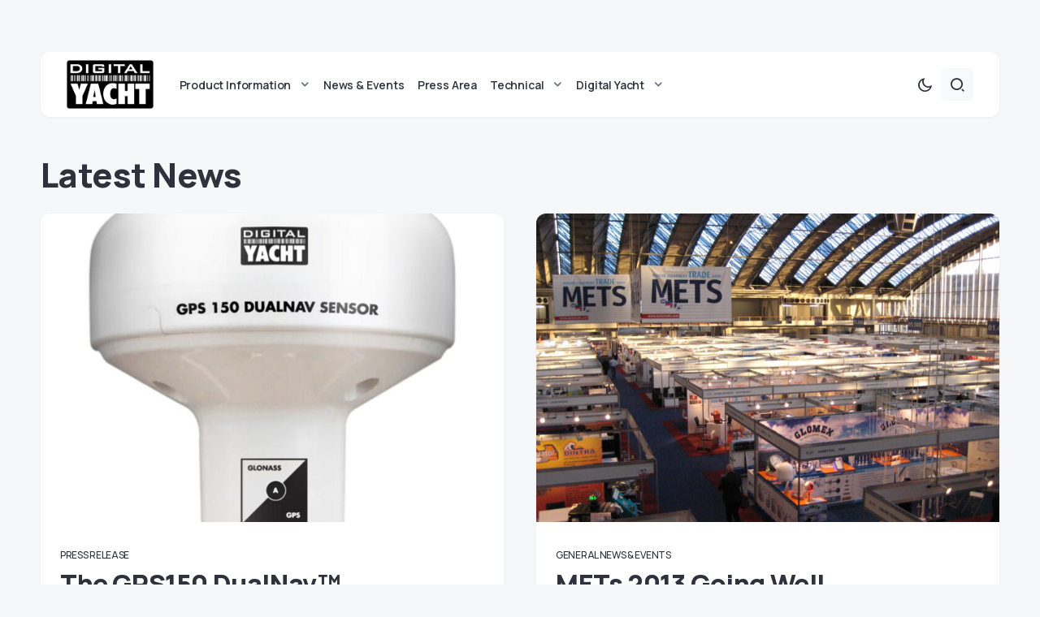

--- FILE ---
content_type: text/html; charset=UTF-8
request_url: https://digitalyacht.net/blog/page/69/
body_size: 14316
content:
<!doctype html>
<html lang="en-US">
<head>
	<meta charset="UTF-8" />
	<meta name="viewport" content="width=device-width, initial-scale=1" />
	<link rel="profile" href="https://gmpg.org/xfn/11" />
	<meta name='robots' content='index, follow, max-image-preview:large, max-snippet:-1, max-video-preview:-1' />

	<!-- This site is optimized with the Yoast SEO plugin v22.4 - https://yoast.com/wordpress/plugins/seo/ -->
	<title>Blog - Page 69 of 86 - Digital Yacht News</title>
	<link rel="canonical" href="https://digitalyacht.net/blog/page/69/" />
	<link rel="prev" href="https://digitalyacht.net/blog/page/68/" />
	<link rel="next" href="https://digitalyacht.net/blog/page/70/" />
	<meta property="og:locale" content="en_US" />
	<meta property="og:type" content="article" />
	<meta property="og:title" content="Blog - Page 69 of 86 - Digital Yacht News" />
	<meta property="og:url" content="https://digitalyacht.net/blog/" />
	<meta property="og:site_name" content="Digital Yacht News" />
	<meta name="twitter:card" content="summary_large_image" />
	<script type="application/ld+json" class="yoast-schema-graph">{"@context":"https://schema.org","@graph":[{"@type":["WebPage","CollectionPage"],"@id":"https://digitalyacht.net/blog/","url":"https://digitalyacht.net/blog/page/69/","name":"Blog - Page 69 of 86 - Digital Yacht News","isPartOf":{"@id":"https://digitalyacht.net/#website"},"datePublished":"2017-09-13T20:13:44+00:00","dateModified":"2023-11-29T08:36:00+00:00","breadcrumb":{"@id":"https://digitalyacht.net/blog/page/69/#breadcrumb"},"inLanguage":"en-US"},{"@type":"BreadcrumbList","@id":"https://digitalyacht.net/blog/page/69/#breadcrumb","itemListElement":[{"@type":"ListItem","position":1,"name":"Home","item":"https://digitalyacht.net/"},{"@type":"ListItem","position":2,"name":"Blog"}]},{"@type":"WebSite","@id":"https://digitalyacht.net/#website","url":"https://digitalyacht.net/","name":"Digital Yacht News","description":"The next generation navigation from Digital Yacht","publisher":{"@id":"https://digitalyacht.net/#organization"},"potentialAction":[{"@type":"SearchAction","target":{"@type":"EntryPoint","urlTemplate":"https://digitalyacht.net/?s={search_term_string}"},"query-input":"required name=search_term_string"}],"inLanguage":"en-US"},{"@type":"Organization","@id":"https://digitalyacht.net/#organization","name":"Digital Yacht News","url":"https://digitalyacht.net/","logo":{"@type":"ImageObject","inLanguage":"en-US","@id":"https://digitalyacht.net/#/schema/logo/image/","url":"https://digitalyacht.net/wp-content/uploads/2023/12/logo_digital_yacht_news.png","contentUrl":"https://digitalyacht.net/wp-content/uploads/2023/12/logo_digital_yacht_news.png","width":142,"height":80,"caption":"Digital Yacht News"},"image":{"@id":"https://digitalyacht.net/#/schema/logo/image/"}}]}</script>
	<!-- / Yoast SEO plugin. -->


<link rel='dns-prefetch' href='//fonts.googleapis.com' />
<link href='https://fonts.gstatic.com' crossorigin rel='preconnect' />
<link rel="alternate" type="application/rss+xml" title="Digital Yacht News &raquo; Feed" href="https://digitalyacht.net/feed/" />
			<link rel="preload" href="https://digitalyacht.net/wp-content/plugins/canvas/assets/fonts/canvas-icons.woff" as="font" type="font/woff" crossorigin>
			<link rel='stylesheet' id='canvas-css' href='https://digitalyacht.net/wp-content/plugins/canvas/assets/css/canvas.css?ver=2.4.4.1' media='all' />
<link rel='alternate stylesheet' id='powerkit-icons-css' href='https://digitalyacht.net/wp-content/plugins/powerkit/assets/fonts/powerkit-icons.woff?ver=2.9.2' as='font' type='font/wof' crossorigin />
<link rel='stylesheet' id='powerkit-css' href='https://digitalyacht.net/wp-content/plugins/powerkit/assets/css/powerkit.css?ver=2.9.2' media='all' />
<link rel='stylesheet' id='wp-block-library-css' href='https://digitalyacht.net/wp-includes/css/dist/block-library/style.min.css?ver=6.4.7' media='all' />
<link rel='stylesheet' id='canvas-block-alert-style-css' href='https://digitalyacht.net/wp-content/plugins/canvas/components/basic-elements/block-alert/block.css?ver=1712658949' media='all' />
<link rel='stylesheet' id='canvas-block-progress-style-css' href='https://digitalyacht.net/wp-content/plugins/canvas/components/basic-elements/block-progress/block.css?ver=1712658949' media='all' />
<link rel='stylesheet' id='canvas-block-collapsibles-style-css' href='https://digitalyacht.net/wp-content/plugins/canvas/components/basic-elements/block-collapsibles/block.css?ver=1712658949' media='all' />
<link rel='stylesheet' id='canvas-block-tabs-style-css' href='https://digitalyacht.net/wp-content/plugins/canvas/components/basic-elements/block-tabs/block.css?ver=1712658949' media='all' />
<link rel='stylesheet' id='canvas-block-section-heading-style-css' href='https://digitalyacht.net/wp-content/plugins/canvas/components/basic-elements/block-section-heading/block.css?ver=1712658949' media='all' />
<link rel='stylesheet' id='canvas-block-row-style-css' href='https://digitalyacht.net/wp-content/plugins/canvas/components/layout-blocks/block-row/block-row.css?ver=1712658949' media='all' />
<link rel='stylesheet' id='canvas-justified-gallery-block-style-css' href='https://digitalyacht.net/wp-content/plugins/canvas/components/justified-gallery/block/block-justified-gallery.css?ver=1712658949' media='all' />
<link rel='stylesheet' id='canvas-slider-gallery-block-style-css' href='https://digitalyacht.net/wp-content/plugins/canvas/components/slider-gallery/block/block-slider-gallery.css?ver=1712658949' media='all' />
<link rel='stylesheet' id='canvas-block-posts-sidebar-css' href='https://digitalyacht.net/wp-content/plugins/canvas/components/posts/block-posts-sidebar/block-posts-sidebar.css?ver=1712658949' media='all' />
<style id='classic-theme-styles-inline-css'>
/*! This file is auto-generated */
.wp-block-button__link{color:#fff;background-color:#32373c;border-radius:9999px;box-shadow:none;text-decoration:none;padding:calc(.667em + 2px) calc(1.333em + 2px);font-size:1.125em}.wp-block-file__button{background:#32373c;color:#fff;text-decoration:none}
</style>
<style id='global-styles-inline-css'>
body{--wp--preset--color--black: #000000;--wp--preset--color--cyan-bluish-gray: #abb8c3;--wp--preset--color--white: #FFFFFF;--wp--preset--color--pale-pink: #f78da7;--wp--preset--color--vivid-red: #cf2e2e;--wp--preset--color--luminous-vivid-orange: #ff6900;--wp--preset--color--luminous-vivid-amber: #fcb900;--wp--preset--color--light-green-cyan: #7bdcb5;--wp--preset--color--vivid-green-cyan: #00d084;--wp--preset--color--pale-cyan-blue: #8ed1fc;--wp--preset--color--vivid-cyan-blue: #0693e3;--wp--preset--color--vivid-purple: #9b51e0;--wp--preset--color--blue: #59BACC;--wp--preset--color--green: #58AD69;--wp--preset--color--orange: #FFBC49;--wp--preset--color--red: #e32c26;--wp--preset--color--gray-50: #f8f9fa;--wp--preset--color--gray-100: #f8f9fb;--wp--preset--color--gray-200: #e9ecef;--wp--preset--color--secondary: #67717a;--wp--preset--color--primary: #2f323d;--wp--preset--gradient--vivid-cyan-blue-to-vivid-purple: linear-gradient(135deg,rgba(6,147,227,1) 0%,rgb(155,81,224) 100%);--wp--preset--gradient--light-green-cyan-to-vivid-green-cyan: linear-gradient(135deg,rgb(122,220,180) 0%,rgb(0,208,130) 100%);--wp--preset--gradient--luminous-vivid-amber-to-luminous-vivid-orange: linear-gradient(135deg,rgba(252,185,0,1) 0%,rgba(255,105,0,1) 100%);--wp--preset--gradient--luminous-vivid-orange-to-vivid-red: linear-gradient(135deg,rgba(255,105,0,1) 0%,rgb(207,46,46) 100%);--wp--preset--gradient--very-light-gray-to-cyan-bluish-gray: linear-gradient(135deg,rgb(238,238,238) 0%,rgb(169,184,195) 100%);--wp--preset--gradient--cool-to-warm-spectrum: linear-gradient(135deg,rgb(74,234,220) 0%,rgb(151,120,209) 20%,rgb(207,42,186) 40%,rgb(238,44,130) 60%,rgb(251,105,98) 80%,rgb(254,248,76) 100%);--wp--preset--gradient--blush-light-purple: linear-gradient(135deg,rgb(255,206,236) 0%,rgb(152,150,240) 100%);--wp--preset--gradient--blush-bordeaux: linear-gradient(135deg,rgb(254,205,165) 0%,rgb(254,45,45) 50%,rgb(107,0,62) 100%);--wp--preset--gradient--luminous-dusk: linear-gradient(135deg,rgb(255,203,112) 0%,rgb(199,81,192) 50%,rgb(65,88,208) 100%);--wp--preset--gradient--pale-ocean: linear-gradient(135deg,rgb(255,245,203) 0%,rgb(182,227,212) 50%,rgb(51,167,181) 100%);--wp--preset--gradient--electric-grass: linear-gradient(135deg,rgb(202,248,128) 0%,rgb(113,206,126) 100%);--wp--preset--gradient--midnight: linear-gradient(135deg,rgb(2,3,129) 0%,rgb(40,116,252) 100%);--wp--preset--font-size--small: 13px;--wp--preset--font-size--medium: 20px;--wp--preset--font-size--large: 36px;--wp--preset--font-size--x-large: 42px;--wp--preset--spacing--20: 0.44rem;--wp--preset--spacing--30: 0.67rem;--wp--preset--spacing--40: 1rem;--wp--preset--spacing--50: 1.5rem;--wp--preset--spacing--60: 2.25rem;--wp--preset--spacing--70: 3.38rem;--wp--preset--spacing--80: 5.06rem;--wp--preset--shadow--natural: 6px 6px 9px rgba(0, 0, 0, 0.2);--wp--preset--shadow--deep: 12px 12px 50px rgba(0, 0, 0, 0.4);--wp--preset--shadow--sharp: 6px 6px 0px rgba(0, 0, 0, 0.2);--wp--preset--shadow--outlined: 6px 6px 0px -3px rgba(255, 255, 255, 1), 6px 6px rgba(0, 0, 0, 1);--wp--preset--shadow--crisp: 6px 6px 0px rgba(0, 0, 0, 1);}:where(.is-layout-flex){gap: 0.5em;}:where(.is-layout-grid){gap: 0.5em;}body .is-layout-flow > .alignleft{float: left;margin-inline-start: 0;margin-inline-end: 2em;}body .is-layout-flow > .alignright{float: right;margin-inline-start: 2em;margin-inline-end: 0;}body .is-layout-flow > .aligncenter{margin-left: auto !important;margin-right: auto !important;}body .is-layout-constrained > .alignleft{float: left;margin-inline-start: 0;margin-inline-end: 2em;}body .is-layout-constrained > .alignright{float: right;margin-inline-start: 2em;margin-inline-end: 0;}body .is-layout-constrained > .aligncenter{margin-left: auto !important;margin-right: auto !important;}body .is-layout-constrained > :where(:not(.alignleft):not(.alignright):not(.alignfull)){max-width: var(--wp--style--global--content-size);margin-left: auto !important;margin-right: auto !important;}body .is-layout-constrained > .alignwide{max-width: var(--wp--style--global--wide-size);}body .is-layout-flex{display: flex;}body .is-layout-flex{flex-wrap: wrap;align-items: center;}body .is-layout-flex > *{margin: 0;}body .is-layout-grid{display: grid;}body .is-layout-grid > *{margin: 0;}:where(.wp-block-columns.is-layout-flex){gap: 2em;}:where(.wp-block-columns.is-layout-grid){gap: 2em;}:where(.wp-block-post-template.is-layout-flex){gap: 1.25em;}:where(.wp-block-post-template.is-layout-grid){gap: 1.25em;}.has-black-color{color: var(--wp--preset--color--black) !important;}.has-cyan-bluish-gray-color{color: var(--wp--preset--color--cyan-bluish-gray) !important;}.has-white-color{color: var(--wp--preset--color--white) !important;}.has-pale-pink-color{color: var(--wp--preset--color--pale-pink) !important;}.has-vivid-red-color{color: var(--wp--preset--color--vivid-red) !important;}.has-luminous-vivid-orange-color{color: var(--wp--preset--color--luminous-vivid-orange) !important;}.has-luminous-vivid-amber-color{color: var(--wp--preset--color--luminous-vivid-amber) !important;}.has-light-green-cyan-color{color: var(--wp--preset--color--light-green-cyan) !important;}.has-vivid-green-cyan-color{color: var(--wp--preset--color--vivid-green-cyan) !important;}.has-pale-cyan-blue-color{color: var(--wp--preset--color--pale-cyan-blue) !important;}.has-vivid-cyan-blue-color{color: var(--wp--preset--color--vivid-cyan-blue) !important;}.has-vivid-purple-color{color: var(--wp--preset--color--vivid-purple) !important;}.has-black-background-color{background-color: var(--wp--preset--color--black) !important;}.has-cyan-bluish-gray-background-color{background-color: var(--wp--preset--color--cyan-bluish-gray) !important;}.has-white-background-color{background-color: var(--wp--preset--color--white) !important;}.has-pale-pink-background-color{background-color: var(--wp--preset--color--pale-pink) !important;}.has-vivid-red-background-color{background-color: var(--wp--preset--color--vivid-red) !important;}.has-luminous-vivid-orange-background-color{background-color: var(--wp--preset--color--luminous-vivid-orange) !important;}.has-luminous-vivid-amber-background-color{background-color: var(--wp--preset--color--luminous-vivid-amber) !important;}.has-light-green-cyan-background-color{background-color: var(--wp--preset--color--light-green-cyan) !important;}.has-vivid-green-cyan-background-color{background-color: var(--wp--preset--color--vivid-green-cyan) !important;}.has-pale-cyan-blue-background-color{background-color: var(--wp--preset--color--pale-cyan-blue) !important;}.has-vivid-cyan-blue-background-color{background-color: var(--wp--preset--color--vivid-cyan-blue) !important;}.has-vivid-purple-background-color{background-color: var(--wp--preset--color--vivid-purple) !important;}.has-black-border-color{border-color: var(--wp--preset--color--black) !important;}.has-cyan-bluish-gray-border-color{border-color: var(--wp--preset--color--cyan-bluish-gray) !important;}.has-white-border-color{border-color: var(--wp--preset--color--white) !important;}.has-pale-pink-border-color{border-color: var(--wp--preset--color--pale-pink) !important;}.has-vivid-red-border-color{border-color: var(--wp--preset--color--vivid-red) !important;}.has-luminous-vivid-orange-border-color{border-color: var(--wp--preset--color--luminous-vivid-orange) !important;}.has-luminous-vivid-amber-border-color{border-color: var(--wp--preset--color--luminous-vivid-amber) !important;}.has-light-green-cyan-border-color{border-color: var(--wp--preset--color--light-green-cyan) !important;}.has-vivid-green-cyan-border-color{border-color: var(--wp--preset--color--vivid-green-cyan) !important;}.has-pale-cyan-blue-border-color{border-color: var(--wp--preset--color--pale-cyan-blue) !important;}.has-vivid-cyan-blue-border-color{border-color: var(--wp--preset--color--vivid-cyan-blue) !important;}.has-vivid-purple-border-color{border-color: var(--wp--preset--color--vivid-purple) !important;}.has-vivid-cyan-blue-to-vivid-purple-gradient-background{background: var(--wp--preset--gradient--vivid-cyan-blue-to-vivid-purple) !important;}.has-light-green-cyan-to-vivid-green-cyan-gradient-background{background: var(--wp--preset--gradient--light-green-cyan-to-vivid-green-cyan) !important;}.has-luminous-vivid-amber-to-luminous-vivid-orange-gradient-background{background: var(--wp--preset--gradient--luminous-vivid-amber-to-luminous-vivid-orange) !important;}.has-luminous-vivid-orange-to-vivid-red-gradient-background{background: var(--wp--preset--gradient--luminous-vivid-orange-to-vivid-red) !important;}.has-very-light-gray-to-cyan-bluish-gray-gradient-background{background: var(--wp--preset--gradient--very-light-gray-to-cyan-bluish-gray) !important;}.has-cool-to-warm-spectrum-gradient-background{background: var(--wp--preset--gradient--cool-to-warm-spectrum) !important;}.has-blush-light-purple-gradient-background{background: var(--wp--preset--gradient--blush-light-purple) !important;}.has-blush-bordeaux-gradient-background{background: var(--wp--preset--gradient--blush-bordeaux) !important;}.has-luminous-dusk-gradient-background{background: var(--wp--preset--gradient--luminous-dusk) !important;}.has-pale-ocean-gradient-background{background: var(--wp--preset--gradient--pale-ocean) !important;}.has-electric-grass-gradient-background{background: var(--wp--preset--gradient--electric-grass) !important;}.has-midnight-gradient-background{background: var(--wp--preset--gradient--midnight) !important;}.has-small-font-size{font-size: var(--wp--preset--font-size--small) !important;}.has-medium-font-size{font-size: var(--wp--preset--font-size--medium) !important;}.has-large-font-size{font-size: var(--wp--preset--font-size--large) !important;}.has-x-large-font-size{font-size: var(--wp--preset--font-size--x-large) !important;}
.wp-block-navigation a:where(:not(.wp-element-button)){color: inherit;}
:where(.wp-block-post-template.is-layout-flex){gap: 1.25em;}:where(.wp-block-post-template.is-layout-grid){gap: 1.25em;}
:where(.wp-block-columns.is-layout-flex){gap: 2em;}:where(.wp-block-columns.is-layout-grid){gap: 2em;}
.wp-block-pullquote{font-size: 1.5em;line-height: 1.6;}
</style>
<link rel='stylesheet' id='advanced-popups-css' href='https://digitalyacht.net/wp-content/plugins/advanced-popups/public/css/advanced-popups-public.css?ver=1.1.9' media='all' />
<link rel='stylesheet' id='canvas-block-heading-style-css' href='https://digitalyacht.net/wp-content/plugins/canvas/components/content-formatting/block-heading/block.css?ver=1712658949' media='all' />
<link rel='stylesheet' id='canvas-block-list-style-css' href='https://digitalyacht.net/wp-content/plugins/canvas/components/content-formatting/block-list/block.css?ver=1712658949' media='all' />
<link rel='stylesheet' id='canvas-block-paragraph-style-css' href='https://digitalyacht.net/wp-content/plugins/canvas/components/content-formatting/block-paragraph/block.css?ver=1712658949' media='all' />
<link rel='stylesheet' id='canvas-block-separator-style-css' href='https://digitalyacht.net/wp-content/plugins/canvas/components/content-formatting/block-separator/block.css?ver=1712658949' media='all' />
<link rel='stylesheet' id='canvas-block-group-style-css' href='https://digitalyacht.net/wp-content/plugins/canvas/components/basic-elements/block-group/block.css?ver=1712658949' media='all' />
<link rel='stylesheet' id='canvas-block-cover-style-css' href='https://digitalyacht.net/wp-content/plugins/canvas/components/basic-elements/block-cover/block.css?ver=1712658949' media='all' />
<link rel='stylesheet' id='powerkit-author-box-css' href='https://digitalyacht.net/wp-content/plugins/powerkit/modules/author-box/public/css/public-powerkit-author-box.css?ver=2.9.2' media='all' />
<link rel='stylesheet' id='powerkit-basic-elements-css' href='https://digitalyacht.net/wp-content/plugins/powerkit/modules/basic-elements/public/css/public-powerkit-basic-elements.css?ver=2.9.2' media='screen' />
<link rel='stylesheet' id='powerkit-content-formatting-css' href='https://digitalyacht.net/wp-content/plugins/powerkit/modules/content-formatting/public/css/public-powerkit-content-formatting.css?ver=2.9.2' media='all' />
<link rel='stylesheet' id='powerkit-сontributors-css' href='https://digitalyacht.net/wp-content/plugins/powerkit/modules/contributors/public/css/public-powerkit-contributors.css?ver=2.9.2' media='all' />
<link rel='stylesheet' id='powerkit-featured-categories-css' href='https://digitalyacht.net/wp-content/plugins/powerkit/modules/featured-categories/public/css/public-powerkit-featured-categories.css?ver=2.9.2' media='all' />
<link rel='stylesheet' id='powerkit-inline-posts-css' href='https://digitalyacht.net/wp-content/plugins/powerkit/modules/inline-posts/public/css/public-powerkit-inline-posts.css?ver=2.9.2' media='all' />
<link rel='stylesheet' id='powerkit-justified-gallery-css' href='https://digitalyacht.net/wp-content/plugins/powerkit/modules/justified-gallery/public/css/public-powerkit-justified-gallery.css?ver=2.9.2' media='all' />
<link rel='stylesheet' id='powerkit-lazyload-css' href='https://digitalyacht.net/wp-content/plugins/powerkit/modules/lazyload/public/css/public-powerkit-lazyload.css?ver=2.9.2' media='all' />
<link rel='stylesheet' id='glightbox-css' href='https://digitalyacht.net/wp-content/plugins/powerkit/modules/lightbox/public/css/glightbox.min.css?ver=2.9.2' media='all' />
<link rel='stylesheet' id='powerkit-lightbox-css' href='https://digitalyacht.net/wp-content/plugins/powerkit/modules/lightbox/public/css/public-powerkit-lightbox.css?ver=2.9.2' media='all' />
<link rel='stylesheet' id='powerkit-widget-posts-css' href='https://digitalyacht.net/wp-content/plugins/powerkit/modules/posts/public/css/public-powerkit-widget-posts.css?ver=2.9.2' media='all' />
<link rel='stylesheet' id='powerkit-scroll-to-top-css' href='https://digitalyacht.net/wp-content/plugins/powerkit/modules/scroll-to-top/public/css/public-powerkit-scroll-to-top.css?ver=2.9.2' media='all' />
<link rel='stylesheet' id='powerkit-share-buttons-css' href='https://digitalyacht.net/wp-content/plugins/powerkit/modules/share-buttons/public/css/public-powerkit-share-buttons.css?ver=2.9.2' media='all' />
<link rel='stylesheet' id='powerkit-slider-gallery-css' href='https://digitalyacht.net/wp-content/plugins/powerkit/modules/slider-gallery/public/css/public-powerkit-slider-gallery.css?ver=2.9.2' media='all' />
<link rel='stylesheet' id='powerkit-social-links-css' href='https://digitalyacht.net/wp-content/plugins/powerkit/modules/social-links/public/css/public-powerkit-social-links.css?ver=2.9.2' media='all' />
<link rel='stylesheet' id='powerkit-widget-about-css' href='https://digitalyacht.net/wp-content/plugins/powerkit/modules/widget-about/public/css/public-powerkit-widget-about.css?ver=2.9.2' media='all' />
<link rel='stylesheet' id='csco-styles-css' href='https://digitalyacht.net/wp-content/themes/caards/style.css?ver=1.0.4' media='all' />
<style id='csco-styles-inline-css'>
:root { --social-links-label: "CONNECT"; }
.searchwp-live-search-no-min-chars:after { content: "Continue typing" }
</style>
<link rel='stylesheet' id='f70bb43469ae521931c67d0772304077-css' href='https://fonts.googleapis.com/css?family=Manrope%3A400%2C700%2C600%2C500%2C800&#038;subset=latin%2Clatin-ext%2Ccyrillic%2Ccyrillic-ext%2Cvietnamese&#038;display=swap&#038;ver=1.0.4' media='all' />
<style id='csco-customizer-output-styles-inline-css'>
:root, [data-scheme="default"]{--cs-color-primary:#2F323D;--cs-palette-color-primary:#2F323D;--cs-color-secondary:#67717a;--cs-palette-color-secondary:#67717a;--cs-color-accent:#ec7927;--cs-color-accent-rgb:236,121,39;--cs-color-overlay-background:rgba(0,0,0,0.5);--cs-color-button:#010a08;--cs-color-button-contrast:#ffffff;--cs-color-button-hover:#ec7927;--cs-color-button-hover-contrast:#ffffff;--cs-color-entry-category-contrast:#2f323d;--cs-color-entry-category-hover-contrast:#818181;--cs-color-post-meta:#67717a;--cs-color-post-meta-link:#2f323d;--cs-color-post-meta-link-hover:#ec7927;--cs-color-excerpt:#67717a;--cs-color-badge-primary:#2d5de0;--cs-color-badge-primary-contrast:#ffffff;--cs-color-badge-secondary:#ededed;--cs-color-badge-secondary-contrast:#000000;--cs-color-badge-success:#28a745;--cs-color-badge-success-contrast:#ffffff;--cs-color-badge-danger:#dc3546;--cs-color-badge-danger-contrast:#ffffff;--cs-color-badge-warning:#fdb013;--cs-color-badge-warning-contrast:#ffffff;--cs-color-badge-info:#dfeef9;--cs-color-badge-info-contrast:#2D5DE0;--cs-color-badge-dark:#000000;--cs-color-badge-dark-contrast:#ffffff;--cs-color-badge-light:#fafafa;--cs-color-badge-light-contrast:#000000;}:root, [data-site-scheme="default"]{--cs-color-header-background:#ffffff;--cs-color-footer-background:#ffffff;--cs-color-search-background:rgba(246,247,248,0.8);--cs-color-layout-elements-background:#ffffff;--cs-color-featured-column-link-background:#ffffff;--cs-color-widgets-background:#ffffff;--cs-color-submenu-link-background:#ffffff;--cs-color-submenu-background:#f6f7f8;--cs-color-featured-column-background:#f6f7f8;--cs-color-multi-column-background:#f6f7f8;--cs-color-fullscreen-menu-link-background:#f6f7f8;}:root .entry-content:not(.canvas-content), [data-scheme="default"] .entry-content:not(.canvas-content){--cs-color-link:#2f323d;--cs-color-link-hover:#ec7927;}[data-scheme="inverse"], [data-scheme="dark"]{--cs-color-tags:#50525C;--cs-color-tags-contrast:#ffffff;--cs-color-tags-hover:#ffffff;--cs-color-tags-hover-contrast:#2f323d;}[data-scheme="dark"]{--cs-color-primary:#ffffff;--cs-palette-color-primary:#ffffff;--cs-color-secondary:#78848F;--cs-palette-color-secondary:#78848F;--cs-color-accent:#ec7927;--cs-color-accent-rgb:236,121,39;--cs-color-button:#dbdbdb;--cs-color-button-contrast:#606060;--cs-color-button-hover:#ec7927;--cs-color-button-hover-contrast:#ffffff;--cs-color-entry-category-contrast:#818181;--cs-color-entry-category-hover-contrast:#bcbcbc;--cs-color-post-meta:#ffffff;--cs-color-post-meta-link:#ffffff;--cs-color-post-meta-link-hover:#ec7927;--cs-color-excerpt:#ffffff;--cs-color-badge-primary:#000000;--cs-color-badge-primary-contrast:#ffffff;--cs-color-badge-secondary:#ededed;--cs-color-badge-secondary-contrast:#000000;--cs-color-badge-success:#28a745;--cs-color-badge-success-contrast:#ffffff;--cs-color-badge-danger:#dc3546;--cs-color-badge-danger-contrast:#ffffff;--cs-color-badge-warning:#fdb013;--cs-color-badge-warning-contrast:#ffffff;--cs-color-badge-info:#dfeef9;--cs-color-badge-info-contrast:#2D5DE0;--cs-color-badge-dark:rgba(255,255,255,0.7);--cs-color-badge-dark-contrast:#ffffff;--cs-color-badge-light:rgb(238,238,238);--cs-color-badge-light-contrast:#020202;}[data-site-scheme="dark"]{--cs-color-header-background:#1b1c1f;--cs-color-footer-background:#1b1c1f;--cs-color-search-background:rgba(28,28,28, 0.8);--cs-color-overlay-background:rgba(0,0,0,0.5);--cs-color-layout-elements-background:#1b1c1f;--cs-color-featured-column-link-background:#1b1c1f;--cs-color-widgets-background:#1b1c1f;--cs-color-submenu-link-background:#1b1c1f;--cs-color-submenu-background:#50525C;--cs-color-featured-column-background:#50525C;--cs-color-multi-column-background:#50525C;--cs-color-fullscreen-menu-link-background:#50525C;}[data-scheme="inverse"] .entry-content:not(.canvas-content), [data-scheme="dark"] .entry-content:not(.canvas-content){--cs-color-link:#ffffff;--cs-color-link-hover:#ec7927;}:root{--cs-layout-elements-border-radius:12px;--cs-image-border-radius:12px;--cs-button-border-radius:6px;--cnvs-tabs-border-radius:6px;--cs-input-border-radius:6px;--cs-badge-border-radius:6px;--cs-tag-border-radius:6px;--cs-category-label-border-radius:6px;--cs-header-initial-height:80px;--cs-header-height:80px;}.cs-posts-area__home.cs-posts-area__grid, .cs-posts-area__home.cs-posts-area__masonry{--cs-posts-area-grid-columns:2;--cs-posts-area-grid-column-gap:40px;}.cs-posts-area__home.cs-posts-area__masonry .cs-posts-area__masonry-col-3, .cs-posts-area__home.cs-posts-area__masonry .cs-posts-area__masonry-col-4{display:none;}.cs-posts-area__home{--cs-posts-area-grid-row-gap:40px;}.cs-posts-area__archive.cs-posts-area__grid, .cs-posts-area__archive.cs-posts-area__masonry{--cs-posts-area-grid-columns:4;--cs-posts-area-grid-column-gap:30px;}.cs-posts-area__archive{--cs-posts-area-grid-row-gap:30px;--cs-entry-title-font-size:25px;}@media (max-width: 1583.98px){.cs-posts-area__home.cs-posts-area__grid, .cs-posts-area__home.cs-posts-area__masonry{--cs-posts-area-grid-columns:2;--cs-posts-area-grid-column-gap:40px;}.cs-posts-area__home.cs-posts-area__masonry .cs-posts-area__masonry-col-3, .cs-posts-area__home.cs-posts-area__masonry .cs-posts-area__masonry-col-4{display:none;}.cs-posts-area__home{--cs-posts-area-grid-row-gap:40px;}.cs-posts-area__archive.cs-posts-area__grid, .cs-posts-area__archive.cs-posts-area__masonry{--cs-posts-area-grid-columns:3;--cs-posts-area-grid-column-gap:30px;}.cs-posts-area__archive.cs-posts-area__masonry .cs-posts-area__masonry-col-4{display:none;}.cs-posts-area__archive{--cs-posts-area-grid-row-gap:30px;--cs-entry-title-font-size:20px;}}@media (max-width: 1279.98px){.cs-posts-area__home.cs-posts-area__grid, .cs-posts-area__home.cs-posts-area__masonry{--cs-posts-area-grid-columns:2;--cs-posts-area-grid-column-gap:40px;}.cs-posts-area__home.cs-posts-area__masonry .cs-posts-area__masonry-col-3, .cs-posts-area__home.cs-posts-area__masonry .cs-posts-area__masonry-col-4{display:none;}.cs-posts-area__home{--cs-posts-area-grid-row-gap:40px;}.cs-posts-area__archive.cs-posts-area__grid, .cs-posts-area__archive.cs-posts-area__masonry{--cs-posts-area-grid-columns:3;--cs-posts-area-grid-column-gap:30px;}.cs-posts-area__archive.cs-posts-area__masonry .cs-posts-area__masonry-col-4{display:none;}.cs-posts-area__archive{--cs-posts-area-grid-row-gap:25px;--cs-entry-title-font-size:20px;}}@media (max-width: 575.98px){.cs-posts-area__home.cs-posts-area__grid, .cs-posts-area__home.cs-posts-area__masonry{--cs-posts-area-grid-columns:1;--cs-posts-area-grid-column-gap:40px;}.cs-posts-area__home.cs-posts-area__masonry .cs-posts-area__masonry-col-2, .cs-posts-area__home.cs-posts-area__masonry .cs-posts-area__masonry-col-3, .cs-posts-area__home.cs-posts-area__masonry .cs-posts-area__masonry-col-4{display:none;}.cs-posts-area__home{--cs-posts-area-grid-row-gap:40px;}.cs-posts-area__archive.cs-posts-area__grid, .cs-posts-area__archive.cs-posts-area__masonry{--cs-posts-area-grid-columns:1;--cs-posts-area-grid-column-gap:30px;}.cs-posts-area__archive.cs-posts-area__masonry .cs-posts-area__masonry-col-2, .cs-posts-area__archive.cs-posts-area__masonry .cs-posts-area__masonry-col-3, .cs-posts-area__archive.cs-posts-area__masonry .cs-posts-area__masonry-col-4{display:none;}.cs-posts-area__archive{--cs-posts-area-grid-row-gap:20px;--cs-entry-title-font-size:20px;}}
</style>
<script src="https://digitalyacht.net/wp-includes/js/jquery/jquery.min.js?ver=3.7.1" id="jquery-core-js"></script>
<script src="https://digitalyacht.net/wp-includes/js/jquery/jquery-migrate.min.js?ver=3.4.1" id="jquery-migrate-js"></script>
<script src="https://digitalyacht.net/wp-content/plugins/advanced-popups/public/js/advanced-popups-public.js?ver=1.1.9" id="advanced-popups-js"></script>
		<link rel="preload" href="https://digitalyacht.net/wp-content/plugins/advanced-popups/fonts/advanced-popups-icons.woff" as="font" type="font/woff" crossorigin>
		<style id="csco-inline-styles">
:root {

	/* Base Font */
	--cs-font-base-family: 'Manrope';
	--cs-font-base-size: 1rem;
	--cs-font-base-weight: 400;
	--cs-font-base-style: normal;
	--cs-font-base-letter-spacing: normal;
	--cs-font-base-line-height: 1.5;

	/* Primary Font */
	--cs-font-primary-family: 'Manrope';
	--cs-font-primary-size: 0.75rem;
	--cs-font-primary-weight: 600;
	--cs-font-primary-style: normal;
	--cs-font-primary-letter-spacing: normal;
	--cs-font-primary-text-transform: uppercase;

	/* Secondary Font */
	--cs-font-secondary-family: 'Manrope';
	--cs-font-secondary-size: 0.75rem;
	--cs-font-secondary-weight: 600;
	--cs-font-secondary-style: normal;
	--cs-font-secondary-letter-spacing: 0px;
	--cs-font-secondary-text-transform: none;

	/* Post Meta Font */
	--cs-font-post-meta-family: 'Manrope';
	--cs-font-post-meta-size: 0.75rem;
	--cs-font-post-meta-weight: 600;
	--cs-font-post-meta-style: normal;
	--cs-font-post-meta-letter-spacing: 0.0125rem;
	--cs-font-post-meta-text-transform: none;

	/* Details Font */
	--cs-font-details-family: 'Manrope';
	--cs-font-details-size: 0.75rem;
	--cs-font-details-weight: 600;
	--cs-font-details-style: normal;
	--cs-font-details-letter-spacing: 0.0125rem;
	--cs-font-details-text-transform: uppercase;

	/* Entry Excerpt */
	--cs-font-entry-excerpt-family: 'Manrope';
	--cs-font-entry-excerpt-size: 0.875rem;
	--cs-font-entry-excerpt-line-height: 1.75;
	--cs-font-entry-excerpt-letter-spacing: -0.0125rem;

	/* Category Font */
	--cs-font-category-family: 'Manrope';
	--cs-font-category-size: 0.75rem;
	--cs-font-category-weight: 500;
	--cs-font-category-style: normal;
	--cs-font-category-letter-spacing: -0.025em;
	--cs-font-category-text-transform: uppercase;

	/* Category Latter */
	--cs-font-category-letter-family: 'Manrope';
	--cs-font-category-letter-size: 1.125rem;
	--cs-font-category-letter-weight: 600;
	--cs-font-category-letter-style: normal;
	--cs-font-category-letter-letter-spacing: normal;
	--cs-font-category-letter-text-transform: uppercase;

	/* Post Number Font */
	--cs-font-post-number-family: 'Manrope';
	--cs-font-post-number-size: 1.125rem;
	--cs-font-post-number-weight: 600;
	--cs-font-post-number-style: normal;
	--cs-font-post-number-letter-spacing: normal;
	--cs-font-post-number-text-transform: uppercase;

	/* Tags Font */
	--cs-font-tags-family: 'Manrope';
	--cs-font-tags-size: 0.875rem;
	--cs-font-tags-weight: 600;
	--cs-font-tags-style: normal;
	--cs-font-tags-letter-spacing: -0.025em;
	--cs-font-tags-text-transform: none;

	/* Post Subbtitle */
	--cs-font-post-subtitle-family: 'Manrope';
	--cs-font-post-subtitle-size: 1.75rem;
	--cs-font-post-subtitle-weight: 400;
	--cs-font-post-subtitle-letter-spacing: normal;
	--cs-font-post-subtitle-line-height:1.25;

	/* Post Content */
	--cs-font-post-content-family: 'Manrope';
	--cs-font-post-content-size: 1.125rem;
	--cs-font-post-content-line-height:1.65;
	--cs-font-post-content-letter-spacing: -0.0125rem;

	/* Input Font */
	--cs-font-input-family: 'Manrope';
	--cs-font-input-size: 0.75rem;
	--cs-font-input-weight: 600;
	--cs-font-input-line-height:1.625rem;
	--cs-font-input-style: normal;
	--cs-font-input-letter-spacing: normal;
	--cs-font-input-text-transform: none;

	/* Button Font */
	--cs-font-button-family: 'Manrope';
	--cs-font-button-size: 0.875rem;
	--cs-font-button-weight: 600;
	--cs-font-button-style: normal;
	--cs-font-button-letter-spacing: normal;
	--cs-font-button-text-transform: none;

	/* Main Logo */
	--cs-font-main-logo-family: 'Manrope';
	--cs-font-main-logo-size: 1.5rem;
	--cs-font-main-logo-weight: 700;
	--cs-font-main-logo-style: normal;
	--cs-font-main-logo-letter-spacing: -0.075em;
	--cs-font-main-logo-text-transform: none;

	/* Large Logo */
	--cs-font-large-logo-family: 'Manrope';
	--cs-font-large-logo-size: 1.75rem;
	--cs-font-large-logo-weight: 700;
	--cs-font-large-logo-style: normal;
	--cs-font-large-logo-letter-spacing: -0.075em;
	--cs-font-large-logo-text-transform: none;

	/* Tagline Font */
	--cs-font-tag-line-family: 'Manrope';
	--cs-font-tag-line-size: 0.75rem;
	--cs-font-tag-line-weight: 600;
	--cs-font-tag-line-style: normal;
	--cs-font-tag-line-line-height: 1.5;
	--cs-font-tag-line-letter-spacing: normal;
	--cs-font-tag-line-text-transform: none;

	/* Footer Logo */
	--cs-font-footer-logo-family: 'Manrope';
	--cs-font-footer-logo-size: 1.5rem;
	--cs-font-footer-logo-weight: 700;
	--cs-font-footer-logo-style: normal;
	--cs-font-footer-logo-letter-spacing: -0.075em;
	--cs-font-footer-logo-text-transform: none;

	/* Headings */
	--cs-font-headings-family: 'Manrope';
	--cs-font-headings-weight: 800;
	--cs-font-headings-style: normal;
	--cs-font-headings-line-height: 1.14;
	--cs-font-headings-letter-spacing: -0.0125em;
	--cs-font-headings-text-transform: none;

	/* Headings of Sidebar */
	--cs-font-headings-sidebar-family: 'Manrope';
	--cs-font-headings-sidebar-size: 0.75rem;
	--cs-font-headings-sidebar-weight: 600;
	--cs-font-headings-sidebar-style: normal;
	--cs-font-headings-sidebar-letter-spacing: normal;
	--cs-font-headings-sidebar-text-transform: uppercase;

	/* Section Headings */
	--cs-font-section-headings-family: 'Manrope';
	--cs-font-section-headings-size: 2rem;
	--cs-font-section-headings-weight: 800;
	--cs-font-section-headings-style: normal;
	--cs-font-section-headings-letter-spacing: normal;
	--cs-font-section-headings-text-transform: none;

	/* Menu Font --------------- */
	--cs-font-primary-menu-family: 'Manrope';
	--cs-font-primary-menu-size: 0.875rem;
	--cs-font-primary-menu-weight: 600;
	--cs-font-primary-menu-style: normal;
	--cs-font-primary-menu-letter-spacing: -0.0125em;
	--cs-font-primary-menu-text-transform: none;

	/* Submenu Font */
	--cs-font-primary-submenu-family: 'Manrope';
	--cs-font-primary-submenu-size: 0.875rem;
	--cs-font-primary-submenu-weight: 600;
	--cs-font-primary-submenu-style: normal;
	--cs-font-primary-submenu-letter-spacing: normal;
	--cs-font-primary-submenu-text-transform: none;

	/* Used for main top level fullscreen-menu elements. */
	--cs-font-fullscreen-menu-family: 'Manrope';
	--cs-font-fullscreen-menu-size:  2.625rem;
	--cs-font-fullscreen-menu-weight: 800;
	--cs-font-fullscreen-menu-line-height: 1;
	--cs-font-fullscreen-menu-style: normal;
	--cs-font-fullscreen-menu-letter-spacing: -0.025em;
	--cs-font-fullscreen-menu-text-transform: none;

	/* Submenu Font */
	--cs-font-fullscreen-submenu-family: 'Manrope';
	--cs-font-fullscreen-submenu-size: 0.875rem;
	--cs-font-fullscreen-submenu-weight: 600;
	--cs-font-fullscreen-submenu-line-height: 1.2;
	--cs-font-fullscreen-submenu-style: normal;
	--cs-font-fullscreen-submenu-letter-spacing: normal;
	--cs-font-fullscreen-submenu-text-transform: none;

	/* Featured Menu */
	--cs-font-featured-menu-family: 'Manrope';
	--cs-font-featured-menu-size: 1rem;
	--cs-font-featured-menu-weight: 800;
	--cs-font-featured-menu-style: normal;
	--cs-font-featured-menu-letter-spacing: -0.025em;
	--cs-font-featured-menu-text-transform: none;

	/* Featured Submenu Font */
	--cs-font-featured-submenu-family: 'Manrope';
	--cs-font-featured-submenu-size: 0.875rem;
	--cs-font-featured-submenu-weight: 600;
	--cs-font-featured-submenu-style: normal;
	--cs-font-featured-submenu-letter-spacing: normal;
	--cs-font-featured-submenu-text-transform: none;

	/* Footer Menu Font */
	--cs-font-footer-menu-family: 'Manrope';
	--cs-font-footer-menu-size: 1.5rem;;
	--cs-font-footer-menu-weight: 800;
	--cs-font-footer-menu-line-height: 1;
	--cs-font-footer-menu-style:normal;
	--cs-font-footer-menu-letter-spacing: -0.025em;
	--cs-font-footer-menu-text-transform:  none;

	/* Footer Submenu Font */
	--cs-font-footer-submenu-family: 'Manrope';
	--cs-font-footer-submenu-size: 0.875rem;
	--cs-font-footer-submenu-weight: 600;
	--cs-font-footer-submenu-line-height: 1;
	--cs-font-footer-submenu-style: normal;
	--cs-font-footer-submenu-letter-spacing: normal;
	--cs-font-footer-submenu-text-transform: none;

	/* Footer Bottom Menu Font */
	--cs-font-footer-bottom-submenu-family: 'Manrope';
	--cs-font-footer-bottom-submenu-size: 0.875rem;
	--cs-font-footer-bottom-submenu-weight: 600;
	--cs-font-footer-bottom-submenu-line-height: 1;
	--cs-font-footer-bottom-submenu-style: normal;
	--cs-font-footer-bottom-submenu-letter-spacing: normal;
	--cs-font-footer-bottom-submenu-text-transform: none;
}
	/* Site Background */
	:root, [data-site-scheme="default"] {
		--cs-color-site-background: #f5f7f8;
	}
		[data-site-scheme="dark"] {
		--cs-color-site-background: #30323e;
	}
		[data-site-scheme="dark"] .cs-site {
		background-image: none;
	}
		/* Fullscreen Background */
	:root, [data-site-scheme="default"] {
		--cs-color-fullscreen-menu-background: #ffffff;
	}
		[data-site-scheme="dark"] {
		--cs-color-fullscreen-menu-background: #30323e;
	}
		[data-site-scheme="dark"] .cs-fullscreen-menu {
		background-image: none;
	}
	:root { 
	--cs-str-follow: "Follow me";
 }
</style>
		<style type="text/css">.broken_link, a.broken_link {
	text-decoration: line-through;
}</style><link rel="icon" href="https://digitalyacht.net/wp-content/uploads/2017/12/cropped-Digital-Yacht-Logo-W-on-B-512-Square-32x32.png" sizes="32x32" />
<link rel="icon" href="https://digitalyacht.net/wp-content/uploads/2017/12/cropped-Digital-Yacht-Logo-W-on-B-512-Square-192x192.png" sizes="192x192" />
<link rel="apple-touch-icon" href="https://digitalyacht.net/wp-content/uploads/2017/12/cropped-Digital-Yacht-Logo-W-on-B-512-Square-180x180.png" />
<meta name="msapplication-TileImage" content="https://digitalyacht.net/wp-content/uploads/2017/12/cropped-Digital-Yacht-Logo-W-on-B-512-Square-270x270.png" />
		<style id="wp-custom-css">
			.cs-header__tag-line{visibility:hidden;}
.single-post iframe {
    width: 100%; 
    height: 350px; 
    border: none; 
}
.block-post-main .cs-posts-area__main article .cs-entry__outer .cs-entry__title{min-height: 77px;}
.press-release-home-block .cs-posts-area__main article .cs-entry__outer .cs-entry__title{min-height: 101px;}
.post_press_release_block .cs-posts-area__main article .cs-entry__outer .cs-entry__title{min-height:67px;} 
.cs-header__multi-column.cs-site-submenu{display: none;}
/* Style for media gallery */
.image_gallery_post_media{display: inline-block;}
.title_media_block{margin-top:30px; margin-bottom:2px;}
.sub_title_media{font-size:15px;}
.image_gallery_post_media_block{width: 200px;display: inline-block;vertical-align: top;margin: 5px 5px;}
.title-media-block{text-transform:lowercase;padding: 0px 10px;text-align: center;height: 32px;}
/* End of Style for media gallery */
/* Style for press release single page */
.post-template-single-Fullwidth-press h1.cs-entry__title{text-align: center; max-width: 100%;}
.post-template-single-Fullwidth-press .cs-entry__content-wrap .cs-entry__content-container, .post-template-single-Fullwidth-press .cs-entry__content-wrap .entry-content{max-width: 800px;}
.post-template-single-Fullwidth-press .cs-entry__metabar{display:none;}
#photo_press_contact_div img{border-radius: 60px !important;}
.press_contact_block_maindiv{box-shadow: 0 6px 10px rgba(49,73,164,0.08),0 0 3px rgba(49,73,164,0.1),0 0 2px rgba(49,73,164,0.14);}
/* End of Style for press release single page */
.pingback.even.thread-odd.thread-alt.depth-1{display:none;}
.cs-footer__logo img{width: 110px !important;}
.text-home-css-newsletter{        margin-top: 0px !important; position: relative;top: -32px;line-height: 20px;font-size: 14px;color: #ffffff;}
.page-id-13487 .cs-entry__header-full .cs-entry__header-wrap{padding-top:0px !important; padding-bottom: 20px !important;}
.page-id-13487 .cs-entry__header-full:not(:last-child){margin-bottom: 0px !important;}
.page-id-13487 .cnvs-block-section-heading-1702967349260{margin-top:0px !important;}
@media only screen 
  and (min-device-width: 375px) 
  and (max-device-width: 812px) 
  and (-webkit-min-device-pixel-ratio: 3) { .block-post-main .cs-posts-area__main article .cs-entry__outer .cs-entry__title{min-height: initial;}
		.press-release-home-block .cs-posts-area__main article .cs-entry__outer .cs-entry__title{min-height: initial;}
}		</style>
			<!-- Google tag (gtag.js) -->
	<script async src="https://www.googletagmanager.com/gtag/js?id=G-ZGELHBFFT4"></script>
	<script>
	  window.dataLayer = window.dataLayer || [];
	  function gtag(){dataLayer.push(arguments);}
	  gtag('js', new Date());

	  gtag('config', 'G-ZGELHBFFT4');
	</script>
</head>

<body class="blog paged wp-custom-logo wp-embed-responsive paged-69 fts-remove-powered-by cs-page-layout-disabled cs-navbar-smart-enabled cs-sticky-sidebar-enabled cs-stick-to-bottom cs-header-one-type cs-search-type-one" data-scheme='default' data-site-scheme='default'>



	<div class="cs-site-overlay"></div>

	<div class="cs-offcanvas">
		<div class="cs-offcanvas__header" data-scheme="default">
			
			<nav class="cs-offcanvas__nav">
						<div class="cs-logo">
			<a class="cs-header__logo cs-logo-default " href="https://digitalyacht.net/">
				<img src="https://digitalyacht.net/wp-content/uploads/2023/12/logo_digital_yacht_news.png"  alt="Digital Yacht News" >			</a>

									<a class="cs-header__logo cs-logo-dark " href="https://digitalyacht.net/">
							<img src="https://digitalyacht.net/wp-content/uploads/2023/12/logo_digital_yacht_news.png"  alt="Digital Yacht News" >						</a>
							</div>
		
				<span class="cs-offcanvas__toggle" role="button"><i class="cs-icon cs-icon-x"></i></span>
			</nav>

					</div>
		<aside class="cs-offcanvas__sidebar">
			<div class="cs-offcanvas__inner cs-offcanvas__area cs-widget-area">
				<div class="widget widget_nav_menu cs-d-lg-none"><div class="menu-mainmenu-container"><ul id="menu-mainmenu" class="menu"><li id="menu-item-12583" class="menu-item menu-item-type-custom menu-item-object-custom menu-item-has-children menu-item-12583"><a>Product Information</a>
<ul class="sub-menu">
	<li id="menu-item-7515" class="menu-item menu-item-type-taxonomy menu-item-object-category menu-item-7515"><a href="https://digitalyacht.net/category/product-information/ais/">AIS</a></li>
	<li id="menu-item-7521" class="menu-item menu-item-type-taxonomy menu-item-object-category menu-item-7521"><a href="https://digitalyacht.net/category/product-information/sensors-instruments/">Sensors &amp; Instruments</a></li>
	<li id="menu-item-7522" class="menu-item menu-item-type-taxonomy menu-item-object-category menu-item-7522"><a href="https://digitalyacht.net/category/product-information/wireless-internet/">Internet On Board</a></li>
	<li id="menu-item-11019" class="menu-item menu-item-type-taxonomy menu-item-object-category menu-item-11019"><a href="https://digitalyacht.net/category/product-information/apps-software/">Tablet Navigation &amp; Apps</a></li>
	<li id="menu-item-7518" class="menu-item menu-item-type-taxonomy menu-item-object-category menu-item-7518"><a href="https://digitalyacht.net/category/product-information/pc-software/">Marine PCs &amp; Software</a></li>
	<li id="menu-item-7615" class="menu-item menu-item-type-taxonomy menu-item-object-category menu-item-7615"><a href="https://digitalyacht.net/category/product-information/interfacing/">NMEA Interfaces</a></li>
	<li id="menu-item-7520" class="menu-item menu-item-type-taxonomy menu-item-object-category menu-item-7520"><a href="https://digitalyacht.net/category/product-information/safety/">Safety</a></li>
	<li id="menu-item-10880" class="menu-item menu-item-type-taxonomy menu-item-object-category menu-item-10880"><a href="https://digitalyacht.net/category/applications/">Applications</a></li>
	<li id="menu-item-6923" class="menu-item menu-item-type-taxonomy menu-item-object-category menu-item-6923"><a href="https://digitalyacht.net/category/product-information/digital-deep-sea-2/">Digital Deep Sea</a></li>
</ul>
</li>
<li id="menu-item-7513" class="menu-item menu-item-type-taxonomy menu-item-object-category menu-item-7513"><a href="https://digitalyacht.net/category/general-news/">News &#038; Events</a></li>
<li id="menu-item-13040" class="menu-item menu-item-type-post_type menu-item-object-page menu-item-13040"><a href="https://digitalyacht.net/press-release/">Press Area</a></li>
<li id="menu-item-11041" class="menu-item menu-item-type-taxonomy menu-item-object-category menu-item-has-children menu-item-11041"><a href="https://digitalyacht.net/category/technical/">Technical</a>
<ul class="sub-menu">
	<li id="menu-item-11042" class="menu-item menu-item-type-taxonomy menu-item-object-category menu-item-11042"><a href="https://digitalyacht.net/category/technical/how-to/">&#8216;How to&#8217; articles &#038; videos</a></li>
	<li id="menu-item-7514" class="menu-item menu-item-type-taxonomy menu-item-object-category menu-item-7514"><a href="https://digitalyacht.net/category/technical/technical-updates/">Technical articles</a></li>
	<li id="menu-item-11495" class="menu-item menu-item-type-post_type menu-item-object-page menu-item-11495"><a href="https://digitalyacht.net/nmea-2000-networking-guide/">NMEA 2000 Networking Guide</a></li>
	<li id="menu-item-10031" class="menu-item menu-item-type-custom menu-item-object-custom menu-item-has-children menu-item-10031"><a>How to interface?</a>
	<ul class="sub-menu">
		<li id="menu-item-12636" class="menu-item menu-item-type-custom menu-item-object-custom menu-item-12636"><a target="_blank" rel="noopener" href="https://support.digitalyacht.co.uk/how-to-interface-wln10/">WLN10/WLN30 to your navigation system</a></li>
		<li id="menu-item-12638" class="menu-item menu-item-type-custom menu-item-object-custom menu-item-12638"><a target="_blank" rel="noopener" href="https://support.digitalyacht.co.uk/how-to-interface-gps160/">GPS160 to your navigation system</a></li>
		<li id="menu-item-12637" class="menu-item menu-item-type-custom menu-item-object-custom menu-item-12637"><a target="_blank" rel="noopener" href="https://support.digitalyacht.co.uk/how-to-interface-nmea-2000/">Digital Yacht products to an NMEA 2000 network</a></li>
	</ul>
</li>
	<li id="menu-item-12642" class="menu-item menu-item-type-custom menu-item-object-custom menu-item-has-children menu-item-12642"><a>How to configure</a>
	<ul class="sub-menu">
		<li id="menu-item-12639" class="menu-item menu-item-type-custom menu-item-object-custom menu-item-12639"><a target="_blank" rel="noopener" href="https://support.digitalyacht.co.uk/how-to-configure-apps-software/">Navigation Apps &#038; Software</a></li>
		<li id="menu-item-12640" class="menu-item menu-item-type-custom menu-item-object-custom menu-item-12640"><a target="_blank" rel="noopener" href="https://support.digitalyacht.co.uk/how-to-configure-our-4g-products/">4G/5G Products</a></li>
		<li id="menu-item-12641" class="menu-item menu-item-type-custom menu-item-object-custom menu-item-12641"><a target="_blank" rel="noopener" href="https://support.digitalyacht.co.uk/how-to-configure-our-ais/">AIS Transponders</a></li>
	</ul>
</li>
	<li id="menu-item-13077" class="menu-item menu-item-type-custom menu-item-object-custom menu-item-13077"><a href="https://support.digitalyacht.co.uk/">Support</a></li>
</ul>
</li>
<li id="menu-item-7000" class="menu-item menu-item-type-custom menu-item-object-custom menu-item-has-children menu-item-7000"><a>Digital Yacht</a>
<ul class="sub-menu">
	<li id="menu-item-12673" class="menu-item menu-item-type-post_type menu-item-object-page menu-item-12673"><a href="https://digitalyacht.net/about/">About Us</a></li>
	<li id="menu-item-13505" class="menu-item menu-item-type-post_type menu-item-object-page menu-item-13505"><a href="https://digitalyacht.net/events/">Boat Show</a></li>
	<li id="menu-item-12615" class="menu-item menu-item-type-custom menu-item-object-custom menu-item-12615"><a target="_blank" rel="noopener" href="https://digitalyacht.tv">Latest Videos</a></li>
	<li id="menu-item-11033" class="menu-item menu-item-type-custom menu-item-object-custom menu-item-11033"><a href="/press-release-media-resources/">Media Resources</a></li>
	<li id="menu-item-12616" class="menu-item menu-item-type-custom menu-item-object-custom menu-item-12616"><a target="_blank" rel="noopener" href="https://digitalyacht.net/wp-content/uploads/2024/04/DIGITAL-YACHT-ENGLISH-PRODUCT-GUIDE-2024-LR.pdf">Product Guide</a></li>
	<li id="menu-item-6839" class="menu-item menu-item-type-custom menu-item-object-custom menu-item-6839"><a target="_blank" rel="noopener" href="https://support.digitalyacht.co.uk">Support</a></li>
	<li id="menu-item-12672" class="menu-item menu-item-type-post_type menu-item-object-page menu-item-12672"><a href="https://digitalyacht.net/contact-us/">Contact us</a></li>
</ul>
</li>
</ul></div></div>
							</div>
		</aside>
	</div>
	
<div id="page" class="cs-site">

	
	<div class="cs-site-inner">

		
		
<div class="cs-header-before"></div>

<header class="cs-header cs-header-one" data-scheme="default">
	<div class="cs-container">
		<div class="cs-header__wrapper">
			<div class="cs-header__inner cs-header__inner-desktop">
				<div class="cs-header__col cs-col-left">
							<div class="cs-logo">
			<a class="cs-header__logo cs-logo-default " href="https://digitalyacht.net/">
				<img src="https://digitalyacht.net/wp-content/uploads/2023/12/logo_digital_yacht_news.png"  alt="Digital Yacht News" >			</a>

									<a class="cs-header__logo cs-logo-dark " href="https://digitalyacht.net/">
							<img src="https://digitalyacht.net/wp-content/uploads/2023/12/logo_digital_yacht_news.png"  alt="Digital Yacht News" >						</a>
							</div>
		<nav class="cs-header__nav"><ul id="menu-mainmenu-1" class="cs-header__nav-inner"><li class="menu-item menu-item-type-custom menu-item-object-custom menu-item-has-children menu-item-12583 cs-mega-menu cs-mega-menu-terms"><a><span>Product Information</span></a>						<div class="sub-menu" data-scheme="default">
							<div class="cs-container">
								<div class="cs-mm__content">
									<ul class="cs-mm__categories">
																						<li class="menu-item menu-item-type-taxonomy menu-item-object-category menu-item-7515 cs-mega-menu-child-term cs-mega-menu-child">
													<a href="https://digitalyacht.net/category/product-information/ais/" data-term="16" data-numberposts="4">AIS</a>												</li>
																							<li class="menu-item menu-item-type-taxonomy menu-item-object-category menu-item-7521 cs-mega-menu-child-term cs-mega-menu-child">
													<a href="https://digitalyacht.net/category/product-information/sensors-instruments/" data-term="19" data-numberposts="4">Sensors &amp; Instruments</a>												</li>
																							<li class="menu-item menu-item-type-taxonomy menu-item-object-category menu-item-7522 cs-mega-menu-child-term cs-mega-menu-child">
													<a href="https://digitalyacht.net/category/product-information/wireless-internet/" data-term="1048" data-numberposts="4">Internet On Board</a>												</li>
																							<li class="menu-item menu-item-type-taxonomy menu-item-object-category menu-item-11019 cs-mega-menu-child-term cs-mega-menu-child">
													<a href="https://digitalyacht.net/category/product-information/apps-software/" data-term="1379" data-numberposts="4">Tablet Navigation &amp; Apps</a>												</li>
																							<li class="menu-item menu-item-type-taxonomy menu-item-object-category menu-item-7518 cs-mega-menu-child-term cs-mega-menu-child">
													<a href="https://digitalyacht.net/category/product-information/pc-software/" data-term="1046" data-numberposts="4">Marine PCs &amp; Software</a>												</li>
																							<li class="menu-item menu-item-type-taxonomy menu-item-object-category menu-item-7615 cs-mega-menu-child-term cs-mega-menu-child">
													<a href="https://digitalyacht.net/category/product-information/interfacing/" data-term="1047" data-numberposts="4">NMEA Interfaces</a>												</li>
																							<li class="menu-item menu-item-type-taxonomy menu-item-object-category menu-item-7520 cs-mega-menu-child-term cs-mega-menu-child">
													<a href="https://digitalyacht.net/category/product-information/safety/" data-term="1053" data-numberposts="4">Safety</a>												</li>
																							<li class="menu-item menu-item-type-taxonomy menu-item-object-category menu-item-10880 cs-mega-menu-child-term cs-mega-menu-child">
													<a href="https://digitalyacht.net/category/applications/" data-term="1347" data-numberposts="4">Applications</a>												</li>
																							<li class="menu-item menu-item-type-taxonomy menu-item-object-category menu-item-6923 cs-mega-menu-child-term cs-mega-menu-child">
													<a href="https://digitalyacht.net/category/product-information/digital-deep-sea-2/" data-term="2" data-numberposts="4">Digital Deep Sea</a>												</li>
																				</ul>

									<div class="cs-mm__posts-container cs-has-spinner">
																							<div class="cs-mm__posts" data-term="16"><span class="cs-spinner"></span></div>
																									<div class="cs-mm__posts" data-term="19"><span class="cs-spinner"></span></div>
																									<div class="cs-mm__posts" data-term="1048"><span class="cs-spinner"></span></div>
																									<div class="cs-mm__posts" data-term="1379"><span class="cs-spinner"></span></div>
																									<div class="cs-mm__posts" data-term="1046"><span class="cs-spinner"></span></div>
																									<div class="cs-mm__posts" data-term="1047"><span class="cs-spinner"></span></div>
																									<div class="cs-mm__posts" data-term="1053"><span class="cs-spinner"></span></div>
																									<div class="cs-mm__posts" data-term="1347"><span class="cs-spinner"></span></div>
																									<div class="cs-mm__posts" data-term="2"><span class="cs-spinner"></span></div>
																					</div>
								</div>
							</div>
						</div>
						</li>
<li class="menu-item menu-item-type-taxonomy menu-item-object-category menu-item-7513"><a href="https://digitalyacht.net/category/general-news/"><span>News &#038; Events</span></a></li>
<li class="menu-item menu-item-type-post_type menu-item-object-page menu-item-13040"><a href="https://digitalyacht.net/press-release/"><span>Press Area</span></a></li>
<li class="menu-item menu-item-type-taxonomy menu-item-object-category menu-item-has-children menu-item-11041"><a href="https://digitalyacht.net/category/technical/"><span>Technical</span></a>
<ul class="sub-menu" data-scheme="default">
	<li class="menu-item menu-item-type-taxonomy menu-item-object-category menu-item-11042"><a href="https://digitalyacht.net/category/technical/how-to/">&#8216;How to&#8217; articles &#038; videos</a></li>
	<li class="menu-item menu-item-type-taxonomy menu-item-object-category menu-item-7514"><a href="https://digitalyacht.net/category/technical/technical-updates/">Technical articles</a></li>
	<li class="menu-item menu-item-type-post_type menu-item-object-page menu-item-11495"><a href="https://digitalyacht.net/nmea-2000-networking-guide/">NMEA 2000 Networking Guide</a></li>
	<li class="menu-item menu-item-type-custom menu-item-object-custom menu-item-has-children menu-item-10031"><a>How to interface?</a>
	<ul class="sub-menu" data-scheme="default">
		<li class="menu-item menu-item-type-custom menu-item-object-custom menu-item-12636"><a target="_blank" rel="noopener" href="https://support.digitalyacht.co.uk/how-to-interface-wln10/">WLN10/WLN30 to your navigation system</a></li>
		<li class="menu-item menu-item-type-custom menu-item-object-custom menu-item-12638"><a target="_blank" rel="noopener" href="https://support.digitalyacht.co.uk/how-to-interface-gps160/">GPS160 to your navigation system</a></li>
		<li class="menu-item menu-item-type-custom menu-item-object-custom menu-item-12637"><a target="_blank" rel="noopener" href="https://support.digitalyacht.co.uk/how-to-interface-nmea-2000/">Digital Yacht products to an NMEA 2000 network</a></li>
	</ul>
</li>
	<li class="menu-item menu-item-type-custom menu-item-object-custom menu-item-has-children menu-item-12642"><a>How to configure</a>
	<ul class="sub-menu" data-scheme="default">
		<li class="menu-item menu-item-type-custom menu-item-object-custom menu-item-12639"><a target="_blank" rel="noopener" href="https://support.digitalyacht.co.uk/how-to-configure-apps-software/">Navigation Apps &#038; Software</a></li>
		<li class="menu-item menu-item-type-custom menu-item-object-custom menu-item-12640"><a target="_blank" rel="noopener" href="https://support.digitalyacht.co.uk/how-to-configure-our-4g-products/">4G/5G Products</a></li>
		<li class="menu-item menu-item-type-custom menu-item-object-custom menu-item-12641"><a target="_blank" rel="noopener" href="https://support.digitalyacht.co.uk/how-to-configure-our-ais/">AIS Transponders</a></li>
	</ul>
</li>
	<li class="menu-item menu-item-type-custom menu-item-object-custom menu-item-13077"><a href="https://support.digitalyacht.co.uk/">Support</a></li>
</ul>
</li>
<li class="menu-item menu-item-type-custom menu-item-object-custom menu-item-has-children menu-item-7000"><a><span>Digital Yacht</span></a>
<ul class="sub-menu" data-scheme="default">
	<li class="menu-item menu-item-type-post_type menu-item-object-page menu-item-12673"><a href="https://digitalyacht.net/about/">About Us</a></li>
	<li class="menu-item menu-item-type-post_type menu-item-object-page menu-item-13505"><a href="https://digitalyacht.net/events/">Boat Show</a></li>
	<li class="menu-item menu-item-type-custom menu-item-object-custom menu-item-12615"><a target="_blank" rel="noopener" href="https://digitalyacht.tv">Latest Videos</a></li>
	<li class="menu-item menu-item-type-custom menu-item-object-custom menu-item-11033"><a href="/press-release-media-resources/">Media Resources</a></li>
	<li class="menu-item menu-item-type-custom menu-item-object-custom menu-item-12616"><a target="_blank" rel="noopener" href="https://digitalyacht.net/wp-content/uploads/2024/04/DIGITAL-YACHT-ENGLISH-PRODUCT-GUIDE-2024-LR.pdf">Product Guide</a></li>
	<li class="menu-item menu-item-type-custom menu-item-object-custom menu-item-6839"><a target="_blank" rel="noopener" href="https://support.digitalyacht.co.uk">Support</a></li>
	<li class="menu-item menu-item-type-post_type menu-item-object-page menu-item-12672"><a href="https://digitalyacht.net/contact-us/">Contact us</a></li>
</ul>
</li>
</ul></nav>
			<div class="cs-header__multi-column cs-site-submenu">
				<span class="cs-header__multi-column-toggle">
					<i class="cs-icon cs-icon-more-horizontal"></i>
				</span>

				<div class="cs-header__multi-column-container" data-scheme="default">
					<div class="cs-container">
						
									<div class="cs-header__multi-column-posts-wrapper">
									<div class="cs-header__multi-column-posts-title">
						Popular					</div>
				
				<div class="cs-header__multi-column-posts">
											<article class="mega-menu-item menu-post-item post-16792 post type-post status-publish format-standard has-post-thumbnail category-product-information category-apps-software tag-android-app tag-ios-app tag-navimetrix cs-entry cs-video-wrap">
							<div class="cs-entry__outer">
								<div class="cs-entry__inner cs-entry__content">
									
									<h5 class="cs-entry__title"><a href="https://digitalyacht.net/2026/01/15/navimetrix-and-nmea-ais-integration/">Navimetrix app and NMEA &#038; AIS Integration</a></h5>
									<div class="cs-entry__post-meta" ><div class="cs-meta-date">January 15, 2026</div></div>								</div>

																	<div class="cs-entry__inner cs-entry__overlay cs-entry__thumbnail cs-overlay-ratio cs-ratio-landscape-16-9" data-scheme="inverse">

										<div class="cs-overlay-background cs-overlay-transparent">
											<img width="380" height="250" src="https://digitalyacht.net/wp-content/uploads/2026/01/Navimetrix-2-80x52.png" class="attachment-csco-thumbnail size-csco-thumbnail pk-lqip pk-lazyload wp-post-image" alt="" decoding="async" fetchpriority="high" data-pk-sizes="auto" data-ls-sizes="(max-width: 380px) 100vw, 380px" data-pk-src="https://digitalyacht.net/wp-content/uploads/2026/01/Navimetrix-2-380x250.png" data-pk-srcset="https://digitalyacht.net/wp-content/uploads/2026/01/Navimetrix-2-380x250.png 380w, https://digitalyacht.net/wp-content/uploads/2026/01/Navimetrix-2-230x150.png 230w, https://digitalyacht.net/wp-content/uploads/2026/01/Navimetrix-2-260x170.png 260w, https://digitalyacht.net/wp-content/uploads/2026/01/Navimetrix-2-80x52.png 80w" />										</div>

										<a href="https://digitalyacht.net/2026/01/15/navimetrix-and-nmea-ais-integration/" class="cs-overlay-link"></a>
									</div>
								
											<div class="cs-entry__footer">
				<div class="cs-entry__footer-wrapper">
											<div class="cs-entry__footer-item">
															<div class="cs-entry__footer-inner">
									<div class="cs-meta-reading-time">2 min read</div>								</div>
							
													</div>
					
											<div class="cs-entry__footer-item cs-entry__footer-item-hidden">
															<div class="cs-entry__footer-inner">
									<div class="cs-entry__read-more">
										<a href="https://digitalyacht.net/2026/01/15/navimetrix-and-nmea-ais-integration/">
											Read More										</a>
									</div>
								</div>
							
													</div>
									</div>
			</div>
			
								<a href="https://digitalyacht.net/2026/01/15/navimetrix-and-nmea-ais-integration/" class="cs-overlay-link"></a>
							</div>
						</article>
											<article class="mega-menu-item menu-post-item post-16783 post type-post status-publish format-standard has-post-thumbnail category-press-release category-sensors-instruments tag-envirolink tag-nmea-2000-barometer tag-weather cs-entry cs-video-wrap">
							<div class="cs-entry__outer">
								<div class="cs-entry__inner cs-entry__content">
									
									<h5 class="cs-entry__title"><a href="https://digitalyacht.net/2026/01/13/digital-yacht-launch-envirolink-an-onboard-barometer-and-weather-station-for-nmea-2000-systems/">Digital Yacht launch EnviroLINK, an onboard barometer and weather station for NMEA 2000 systems</a></h5>
									<div class="cs-entry__post-meta" ><div class="cs-meta-date">January 13, 2026</div></div>								</div>

																	<div class="cs-entry__inner cs-entry__overlay cs-entry__thumbnail cs-overlay-ratio cs-ratio-landscape-16-9" data-scheme="inverse">

										<div class="cs-overlay-background cs-overlay-transparent">
											<img width="380" height="250" src="https://digitalyacht.net/wp-content/uploads/2026/01/Envirolink-App-web-1-80x52.jpg" class="attachment-csco-thumbnail size-csco-thumbnail pk-lqip pk-lazyload wp-post-image" alt="" decoding="async" data-pk-sizes="auto" data-ls-sizes="(max-width: 380px) 100vw, 380px" data-pk-src="https://digitalyacht.net/wp-content/uploads/2026/01/Envirolink-App-web-1-380x250.jpg" data-pk-srcset="https://digitalyacht.net/wp-content/uploads/2026/01/Envirolink-App-web-1-380x250.jpg 380w, https://digitalyacht.net/wp-content/uploads/2026/01/Envirolink-App-web-1-230x150.jpg 230w, https://digitalyacht.net/wp-content/uploads/2026/01/Envirolink-App-web-1-260x170.jpg 260w, https://digitalyacht.net/wp-content/uploads/2026/01/Envirolink-App-web-1-80x52.jpg 80w" />										</div>

										<a href="https://digitalyacht.net/2026/01/13/digital-yacht-launch-envirolink-an-onboard-barometer-and-weather-station-for-nmea-2000-systems/" class="cs-overlay-link"></a>
									</div>
								
											<div class="cs-entry__footer">
				<div class="cs-entry__footer-wrapper">
											<div class="cs-entry__footer-item">
															<div class="cs-entry__footer-inner">
									<div class="cs-meta-reading-time">1 min read</div>								</div>
							
													</div>
					
											<div class="cs-entry__footer-item cs-entry__footer-item-hidden">
															<div class="cs-entry__footer-inner">
									<div class="cs-entry__read-more">
										<a href="https://digitalyacht.net/2026/01/13/digital-yacht-launch-envirolink-an-onboard-barometer-and-weather-station-for-nmea-2000-systems/">
											Read More										</a>
									</div>
								</div>
							
													</div>
									</div>
			</div>
			
								<a href="https://digitalyacht.net/2026/01/13/digital-yacht-launch-envirolink-an-onboard-barometer-and-weather-station-for-nmea-2000-systems/" class="cs-overlay-link"></a>
							</div>
						</article>
											<article class="mega-menu-item menu-post-item post-16702 post type-post status-publish format-standard has-post-thumbnail category-boat-show tag-boot-dusseldorf-2026 tag-digital-yacht-boot-dusseldorf tag-marine-electronics-boot-dusseldorf cs-entry cs-video-wrap">
							<div class="cs-entry__outer">
								<div class="cs-entry__inner cs-entry__content">
									
									<h5 class="cs-entry__title"><a href="https://digitalyacht.net/2026/01/12/digital-yacht-exhibiting-at-boot-dusseldorf-2026/">Digital Yacht exhibiting at Boot Düsseldorf 2026</a></h5>
									<div class="cs-entry__post-meta" ><div class="cs-meta-date">January 12, 2026</div></div>								</div>

																	<div class="cs-entry__inner cs-entry__overlay cs-entry__thumbnail cs-overlay-ratio cs-ratio-landscape-16-9" data-scheme="inverse">

										<div class="cs-overlay-background cs-overlay-transparent">
											<img width="380" height="250" src="https://digitalyacht.net/wp-content/uploads/2025/12/NS-dusserldorf-EN-80x52.jpg" class="attachment-csco-thumbnail size-csco-thumbnail pk-lqip pk-lazyload wp-post-image" alt="digital yacht boot dusseldorf 2026" decoding="async" data-pk-sizes="auto" data-ls-sizes="(max-width: 380px) 100vw, 380px" data-pk-src="https://digitalyacht.net/wp-content/uploads/2025/12/NS-dusserldorf-EN-380x250.jpg" data-pk-srcset="https://digitalyacht.net/wp-content/uploads/2025/12/NS-dusserldorf-EN-380x250.jpg 380w, https://digitalyacht.net/wp-content/uploads/2025/12/NS-dusserldorf-EN-230x150.jpg 230w, https://digitalyacht.net/wp-content/uploads/2025/12/NS-dusserldorf-EN-260x170.jpg 260w, https://digitalyacht.net/wp-content/uploads/2025/12/NS-dusserldorf-EN-80x52.jpg 80w" />										</div>

										<a href="https://digitalyacht.net/2026/01/12/digital-yacht-exhibiting-at-boot-dusseldorf-2026/" class="cs-overlay-link"></a>
									</div>
								
											<div class="cs-entry__footer">
				<div class="cs-entry__footer-wrapper">
											<div class="cs-entry__footer-item">
															<div class="cs-entry__footer-inner">
									<div class="cs-meta-reading-time">1 min read</div>								</div>
							
													</div>
					
											<div class="cs-entry__footer-item cs-entry__footer-item-hidden">
															<div class="cs-entry__footer-inner">
									<div class="cs-entry__read-more">
										<a href="https://digitalyacht.net/2026/01/12/digital-yacht-exhibiting-at-boot-dusseldorf-2026/">
											Read More										</a>
									</div>
								</div>
							
													</div>
									</div>
			</div>
			
								<a href="https://digitalyacht.net/2026/01/12/digital-yacht-exhibiting-at-boot-dusseldorf-2026/" class="cs-overlay-link"></a>
							</div>
						</article>
											<article class="mega-menu-item menu-post-item post-16742 post type-post status-publish format-standard has-post-thumbnail category-press-release tag-ble tag-bluetooth tag-velink tag-victron cs-entry cs-video-wrap">
							<div class="cs-entry__outer">
								<div class="cs-entry__inner cs-entry__content">
									
									<h5 class="cs-entry__title"><a href="https://digitalyacht.net/2026/01/06/digital-yacht-launches-velink-the-wireless-bridge-between-victron-energy-products-and-nmea-2000-network/">Digital Yacht Launches veLINK: The Wireless Bridge Between Victron Energy Products and NMEA 2000 Network</a></h5>
									<div class="cs-entry__post-meta" ><div class="cs-meta-date">January 6, 2026</div></div>								</div>

																	<div class="cs-entry__inner cs-entry__overlay cs-entry__thumbnail cs-overlay-ratio cs-ratio-landscape-16-9" data-scheme="inverse">

										<div class="cs-overlay-background cs-overlay-transparent">
											<img width="380" height="250" src="https://digitalyacht.net/wp-content/uploads/2026/01/veLink-PR-Main-80x52.jpg" class="attachment-csco-thumbnail size-csco-thumbnail pk-lqip pk-lazyload wp-post-image" alt="" decoding="async" data-pk-sizes="auto" data-ls-sizes="(max-width: 380px) 100vw, 380px" data-pk-src="https://digitalyacht.net/wp-content/uploads/2026/01/veLink-PR-Main-380x250.jpg" data-pk-srcset="https://digitalyacht.net/wp-content/uploads/2026/01/veLink-PR-Main-380x250.jpg 380w, https://digitalyacht.net/wp-content/uploads/2026/01/veLink-PR-Main-230x150.jpg 230w, https://digitalyacht.net/wp-content/uploads/2026/01/veLink-PR-Main-260x170.jpg 260w, https://digitalyacht.net/wp-content/uploads/2026/01/veLink-PR-Main-80x52.jpg 80w" />										</div>

										<a href="https://digitalyacht.net/2026/01/06/digital-yacht-launches-velink-the-wireless-bridge-between-victron-energy-products-and-nmea-2000-network/" class="cs-overlay-link"></a>
									</div>
								
											<div class="cs-entry__footer">
				<div class="cs-entry__footer-wrapper">
											<div class="cs-entry__footer-item">
															<div class="cs-entry__footer-inner">
									<div class="cs-meta-reading-time">1 min read</div>								</div>
							
													</div>
					
											<div class="cs-entry__footer-item cs-entry__footer-item-hidden">
															<div class="cs-entry__footer-inner">
									<div class="cs-entry__read-more">
										<a href="https://digitalyacht.net/2026/01/06/digital-yacht-launches-velink-the-wireless-bridge-between-victron-energy-products-and-nmea-2000-network/">
											Read More										</a>
									</div>
								</div>
							
													</div>
									</div>
			</div>
			
								<a href="https://digitalyacht.net/2026/01/06/digital-yacht-launches-velink-the-wireless-bridge-between-victron-energy-products-and-nmea-2000-network/" class="cs-overlay-link"></a>
							</div>
						</article>
									</div>
			</div>
								</div>
				</div>
			</div>
							</div>
				<div class="cs-header__col cs-col-right">
								<div class="cs-header__tag-line">
				The next generation navigation from Digital Yacht			</div>
						<span role="button" class="cs-header__scheme-toggle cs-site-scheme-toggle">
				<span class="cs-header__scheme-toggle-icons">
					<i class="cs-header__scheme-toggle-icon cs-icon cs-icon-light-mode"></i>
					<i class="cs-header__scheme-toggle-icon cs-icon cs-icon-dark-mode"></i>
				</span>
			</span>
				<span class="cs-header__search-toggle" role="button">
			<i class="cs-icon cs-icon-search"></i>
		</span>
						</div>
			</div>

			
<div class="cs-header__inner cs-header__inner-mobile">
	<div class="cs-header__col cs-col-left">
						<span class="cs-header__offcanvas-toggle cs-d-lg-none" role="button">
					<span></span>
				</span>
				</div>
	<div class="cs-header__col cs-col-center">
				<div class="cs-logo">
			<a class="cs-header__logo cs-logo-default " href="https://digitalyacht.net/">
				<img src="https://digitalyacht.net/wp-content/uploads/2023/12/logo_digital_yacht_news.png"  alt="Digital Yacht News" >			</a>

									<a class="cs-header__logo cs-logo-dark " href="https://digitalyacht.net/">
							<img src="https://digitalyacht.net/wp-content/uploads/2023/12/logo_digital_yacht_news.png"  alt="Digital Yacht News" >						</a>
							</div>
			</div>
	<div class="cs-header__col cs-col-right">
				<span role="button" class="cs-header__scheme-toggle cs-header__scheme-toggle-mobile cs-site-scheme-toggle">
			<i class="cs-header__scheme-toggle-icon cs-icon cs-icon-light-mode"></i>
			<i class="cs-header__scheme-toggle-icon cs-icon cs-icon-dark-mode"></i>
		</span>
						<span class="cs-header__search-toggle" role="button">
			<i class="cs-icon cs-icon-search"></i>
		</span>
			</div>
</div>

<div class="cs-search cs-search-one" data-scheme="default">

	
	<div class="cs-search__wrapper">
		<form role="search" method="get" class="cs-search__nav-form" action="https://digitalyacht.net/">
			<div class="cs-search__group">
				<input data-swpparentel=".cs-header .cs-search-live-result" required class="cs-search__input" data-swplive="true" type="search" value="" name="s" placeholder="Enter keywords" data-rlvlive="true" data-rlvparentel="#rlvlive" data-rlvconfig="default">

				<button class="cs-search__submit" type="submit">
					<i class="cs-icon cs-icon-search"></i>
				</button>

				<button class="cs-search__close">
					<span></span>
				</button>
				<div id="rlvlive"></div>
			</div>
		</form>

		<div class="cs-search-live-container">
			<div class="cs-search-live-result"></div>
		</div>

	</div>

	
</div>
		</div>
	</div>
</header>

		
		<main id="main" class="cs-site-primary">

			
			<div class="cs-site-content cs-sidebar-disabled cs-metabar-enabled section-heading-default-style-1">

				
				<div class="cs-container">

					
					<div id="content" class="cs-main-content">

						
<div id="primary" class="cs-content-area">

	
	<h1 class="is-style-cs-heading is-style-cs-heading-default">Latest News</h1>
		<div class="cs-posts-area cs-posts-area-posts">
			<div class="cs-posts-area__outer">
				<div class="cs-posts-area__main cs-posts-area__home cs-posts-area__grid cs-posts-area__fullwidth">
					
<article class="post-12726 post type-post status-publish format-standard has-post-thumbnail category-press-release tag-gps150 tag-press-release cs-entry cs-video-wrap">
	<div class="cs-entry__outer">

					<div class="cs-entry__inner cs-entry__thumbnail cs-entry__overlay cs-overlay-ratio cs-ratio-landscape-3-2">
				<div class="cs-overlay-background cs-overlay-transparent">
					<img width="800" height="500" src="https://digitalyacht.net/wp-content/uploads/2023/12/gye3lmp9gmkfl6ko3tdo-80x50.jpg" class="attachment-csco-medium size-csco-medium pk-lqip pk-lazyload wp-post-image" alt="" decoding="async" loading="lazy" data-pk-sizes="auto" data-ls-sizes="(max-width: 800px) 100vw, 800px" data-pk-src="https://digitalyacht.net/wp-content/uploads/2023/12/gye3lmp9gmkfl6ko3tdo-800x500.jpg" data-pk-srcset="https://digitalyacht.net/wp-content/uploads/2023/12/gye3lmp9gmkfl6ko3tdo-800x500.jpg 800w, https://digitalyacht.net/wp-content/uploads/2023/12/gye3lmp9gmkfl6ko3tdo-80x50.jpg 80w" />				</div>

				
				
				<a href="https://digitalyacht.net/2013/11/28/the-gps150-dualnav-positioning-sensor/" class="cs-overlay-link"></a>
			</div>
		
		<div class="cs-entry__inner cs-entry__content">
			<div class="cs-entry__content-inner">

				<div class="cs-entry__post-meta" ><div class="cs-meta-category"><ul class="post-categories">
	<li><a href="https://digitalyacht.net/category/press-release/" rel="category tag">Press Release</a></li></ul></div></div>
				<h2 class="cs-entry__title"><a href="https://digitalyacht.net/2013/11/28/the-gps150-dualnav-positioning-sensor/">The GPS150 DualNav&#x2122; positioning sensor</a></h2>
				
				
																</div>

						<div class="cs-entry__footer">
				<div class="cs-entry__footer-wrapper">
											<div class="cs-entry__footer-item">
															<div class="cs-entry__footer-inner">
									<div class="cs-meta-reading-time">2 min read</div>								</div>
							
													</div>
					
											<div class="cs-entry__footer-item cs-entry__footer-item-hidden">
															<div class="cs-entry__footer-inner">
									<div class="cs-entry__read-more">
										<a href="https://digitalyacht.net/2013/11/28/the-gps150-dualnav-positioning-sensor/">
											Read More										</a>
									</div>
								</div>
							
													</div>
									</div>
			</div>
					</div>
	</div>
</article>

<article class="post-2224 post type-post status-publish format-standard has-post-thumbnail category-general-news cs-entry cs-video-wrap">
	<div class="cs-entry__outer">

					<div class="cs-entry__inner cs-entry__thumbnail cs-entry__overlay cs-overlay-ratio cs-ratio-landscape-3-2">
				<div class="cs-overlay-background cs-overlay-transparent">
					<img width="800" height="500" src="https://digitalyacht.net/wp-content/uploads/2013/11/img_2804-80x50.jpg" class="attachment-csco-medium size-csco-medium pk-lqip pk-lazyload wp-post-image" alt="" decoding="async" loading="lazy" data-pk-sizes="auto" data-ls-sizes="(max-width: 800px) 100vw, 800px" data-pk-src="https://digitalyacht.net/wp-content/uploads/2013/11/img_2804-800x500.jpg" data-pk-srcset="https://digitalyacht.net/wp-content/uploads/2013/11/img_2804-800x500.jpg 800w, https://digitalyacht.net/wp-content/uploads/2013/11/img_2804-80x50.jpg 80w" />				</div>

				
				
				<a href="https://digitalyacht.net/2013/11/20/mets-2013-going-well/" class="cs-overlay-link"></a>
			</div>
		
		<div class="cs-entry__inner cs-entry__content">
			<div class="cs-entry__content-inner">

				<div class="cs-entry__post-meta" ><div class="cs-meta-category"><ul class="post-categories">
	<li><a href="https://digitalyacht.net/category/general-news/" rel="category tag">General News &amp; Events</a></li></ul></div></div>
				<h2 class="cs-entry__title"><a href="https://digitalyacht.net/2013/11/20/mets-2013-going-well/">METs 2013 Going Well</a></h2>
				
				
																</div>

						<div class="cs-entry__footer">
				<div class="cs-entry__footer-wrapper">
											<div class="cs-entry__footer-item">
															<div class="cs-entry__footer-inner">
									<div class="cs-meta-reading-time">1 min read</div>								</div>
							
													</div>
					
											<div class="cs-entry__footer-item cs-entry__footer-item-hidden">
															<div class="cs-entry__footer-inner">
									<div class="cs-entry__read-more">
										<a href="https://digitalyacht.net/2013/11/20/mets-2013-going-well/">
											Read More										</a>
									</div>
								</div>
							
													</div>
									</div>
			</div>
					</div>
	</div>
</article>

<article class="post-2203 post type-post status-publish format-standard has-post-thumbnail category-general-news tag-dualnav tag-gps150 tag-nmea-convention cs-entry cs-video-wrap">
	<div class="cs-entry__outer">

					<div class="cs-entry__inner cs-entry__thumbnail cs-entry__overlay cs-overlay-ratio cs-ratio-landscape-3-2">
				<div class="cs-overlay-background cs-overlay-transparent">
					<img width="768" height="500" src="https://digitalyacht.net/wp-content/uploads/2013/11/nmea-innovation-80x50.png" class="attachment-csco-medium size-csco-medium pk-lqip pk-lazyload wp-post-image" alt="" decoding="async" loading="lazy" data-pk-sizes="auto" data-ls-sizes="(max-width: 768px) 100vw, 768px" data-pk-src="https://digitalyacht.net/wp-content/uploads/2013/11/nmea-innovation-768x500.png" data-pk-srcset="https://digitalyacht.net/wp-content/uploads/2013/11/nmea-innovation-768x500.png 768w, https://digitalyacht.net/wp-content/uploads/2013/11/nmea-innovation-230x150.png 230w, https://digitalyacht.net/wp-content/uploads/2013/11/nmea-innovation-260x170.png 260w, https://digitalyacht.net/wp-content/uploads/2013/11/nmea-innovation-80x52.png 80w" />				</div>

				
				
				<a href="https://digitalyacht.net/2013/11/13/digital-yacht-top-marks-for-innovation/" class="cs-overlay-link"></a>
			</div>
		
		<div class="cs-entry__inner cs-entry__content">
			<div class="cs-entry__content-inner">

				<div class="cs-entry__post-meta" ><div class="cs-meta-category"><ul class="post-categories">
	<li><a href="https://digitalyacht.net/category/general-news/" rel="category tag">General News &amp; Events</a></li></ul></div></div>
				<h2 class="cs-entry__title"><a href="https://digitalyacht.net/2013/11/13/digital-yacht-top-marks-for-innovation/">Digital Yacht &#8211; Top marks for innovation</a></h2>
				
				
																</div>

						<div class="cs-entry__footer">
				<div class="cs-entry__footer-wrapper">
											<div class="cs-entry__footer-item">
															<div class="cs-entry__footer-inner">
									<div class="cs-meta-reading-time">1 min read</div>								</div>
							
													</div>
					
											<div class="cs-entry__footer-item cs-entry__footer-item-hidden">
															<div class="cs-entry__footer-inner">
									<div class="cs-entry__read-more">
										<a href="https://digitalyacht.net/2013/11/13/digital-yacht-top-marks-for-innovation/">
											Read More										</a>
									</div>
								</div>
							
													</div>
									</div>
			</div>
					</div>
	</div>
</article>

<article class="post-2152 post type-post status-publish format-standard has-post-thumbnail category-general-news category-pc-software category-product-information tag-ais-pc-displays tag-marine-pc tag-navigation-software tag-navionics tag-ntag tag-smartertrack-2014 tag-sonar-charts cs-entry cs-video-wrap">
	<div class="cs-entry__outer">

					<div class="cs-entry__inner cs-entry__thumbnail cs-entry__overlay cs-overlay-ratio cs-ratio-landscape-3-2">
				<div class="cs-overlay-background cs-overlay-transparent">
					<img width="800" height="500" src="https://digitalyacht.net/wp-content/uploads/2013/11/youtube-1-80x50.png" class="attachment-csco-medium size-csco-medium pk-lqip pk-lazyload wp-post-image" alt="" decoding="async" loading="lazy" data-pk-sizes="auto" data-ls-sizes="(max-width: 800px) 100vw, 800px" data-pk-src="https://digitalyacht.net/wp-content/uploads/2013/11/youtube-1-800x500.png" data-pk-srcset="https://digitalyacht.net/wp-content/uploads/2013/11/youtube-1-800x500.png 800w, https://digitalyacht.net/wp-content/uploads/2013/11/youtube-1-80x50.png 80w" />				</div>

				
				
				<a href="https://digitalyacht.net/2013/11/01/new-series-of-smartertrack-videos/" class="cs-overlay-link"></a>
			</div>
		
		<div class="cs-entry__inner cs-entry__content">
			<div class="cs-entry__content-inner">

				<div class="cs-entry__post-meta" ><div class="cs-meta-category"><ul class="post-categories">
	<li><a href="https://digitalyacht.net/category/general-news/" rel="category tag">General News &amp; Events</a></li>
	<li><a href="https://digitalyacht.net/category/product-information/pc-software/" rel="category tag">Marine PCs &amp; Software</a></li>
	<li><a href="https://digitalyacht.net/category/product-information/" rel="category tag">Product Information</a></li></ul></div></div>
				<h2 class="cs-entry__title"><a href="https://digitalyacht.net/2013/11/01/new-series-of-smartertrack-videos/">New Series of SmarterTrack Videos</a></h2>
				
				
																</div>

						<div class="cs-entry__footer">
				<div class="cs-entry__footer-wrapper">
											<div class="cs-entry__footer-item">
															<div class="cs-entry__footer-inner">
									<div class="cs-meta-reading-time">1 min read</div>								</div>
							
													</div>
					
											<div class="cs-entry__footer-item cs-entry__footer-item-hidden">
															<div class="cs-entry__footer-inner">
									<div class="cs-entry__read-more">
										<a href="https://digitalyacht.net/2013/11/01/new-series-of-smartertrack-videos/">
											Read More										</a>
									</div>
								</div>
							
													</div>
									</div>
			</div>
					</div>
	</div>
</article>

<article class="post-2133 post type-post status-publish format-standard has-post-thumbnail category-general-news category-pc-software category-product-information tag-ais-pc-displays tag-digital-yacht tag-navionics tag-smartertrack-2014 tag-sonar-charts cs-entry cs-video-wrap">
	<div class="cs-entry__outer">

					<div class="cs-entry__inner cs-entry__thumbnail cs-entry__overlay cs-overlay-ratio cs-ratio-landscape-3-2">
				<div class="cs-overlay-background cs-overlay-transparent">
					<img width="800" height="500" src="https://digitalyacht.net/wp-content/uploads/2013/10/smartertrack-new-instrument-displays-1-80x50.png" class="attachment-csco-medium size-csco-medium pk-lqip pk-lazyload wp-post-image" alt="" decoding="async" loading="lazy" data-pk-sizes="auto" data-ls-sizes="(max-width: 800px) 100vw, 800px" data-pk-src="https://digitalyacht.net/wp-content/uploads/2013/10/smartertrack-new-instrument-displays-1-800x500.png" data-pk-srcset="https://digitalyacht.net/wp-content/uploads/2013/10/smartertrack-new-instrument-displays-1-800x500.png 800w, https://digitalyacht.net/wp-content/uploads/2013/10/smartertrack-new-instrument-displays-1-80x50.png 80w" />				</div>

				
				
				<a href="https://digitalyacht.net/2013/10/28/smartertrack-2014-shipping-now/" class="cs-overlay-link"></a>
			</div>
		
		<div class="cs-entry__inner cs-entry__content">
			<div class="cs-entry__content-inner">

				<div class="cs-entry__post-meta" ><div class="cs-meta-category"><ul class="post-categories">
	<li><a href="https://digitalyacht.net/category/general-news/" rel="category tag">General News &amp; Events</a></li>
	<li><a href="https://digitalyacht.net/category/product-information/pc-software/" rel="category tag">Marine PCs &amp; Software</a></li>
	<li><a href="https://digitalyacht.net/category/product-information/" rel="category tag">Product Information</a></li></ul></div></div>
				<h2 class="cs-entry__title"><a href="https://digitalyacht.net/2013/10/28/smartertrack-2014-shipping-now/">SmarterTrack 2014 Shipping Now</a></h2>
				
				
																</div>

						<div class="cs-entry__footer">
				<div class="cs-entry__footer-wrapper">
											<div class="cs-entry__footer-item">
															<div class="cs-entry__footer-inner">
									<div class="cs-meta-reading-time">1 min read</div>								</div>
							
													</div>
					
											<div class="cs-entry__footer-item cs-entry__footer-item-hidden">
															<div class="cs-entry__footer-inner">
									<div class="cs-entry__read-more">
										<a href="https://digitalyacht.net/2013/10/28/smartertrack-2014-shipping-now/">
											Read More										</a>
									</div>
								</div>
							
													</div>
									</div>
			</div>
					</div>
	</div>
</article>

<article class="post-2124 post type-post status-publish format-standard has-post-thumbnail category-general-news tag-dame-2013 tag-dame-award tag-digital-yacht tag-dualnav tag-glonass tag-gps150 tag-mets cs-entry cs-video-wrap">
	<div class="cs-entry__outer">

					<div class="cs-entry__inner cs-entry__thumbnail cs-entry__overlay cs-overlay-ratio cs-ratio-landscape-3-2">
				<div class="cs-overlay-background cs-overlay-transparent">
					<img width="554" height="500" src="https://digitalyacht.net/wp-content/uploads/2013/10/gps150-dame-nominated-1-80x50.png" class="attachment-csco-medium size-csco-medium pk-lqip pk-lazyload wp-post-image" alt="" decoding="async" loading="lazy" data-pk-sizes="auto" data-pk-src="https://digitalyacht.net/wp-content/uploads/2013/10/gps150-dame-nominated-1-554x500.png" />				</div>

				
				
				<a href="https://digitalyacht.net/2013/10/22/gps150-dualnav-sensor-nominated-for-mets-2013-dame-award/" class="cs-overlay-link"></a>
			</div>
		
		<div class="cs-entry__inner cs-entry__content">
			<div class="cs-entry__content-inner">

				<div class="cs-entry__post-meta" ><div class="cs-meta-category"><ul class="post-categories">
	<li><a href="https://digitalyacht.net/category/general-news/" rel="category tag">General News &amp; Events</a></li></ul></div></div>
				<h2 class="cs-entry__title"><a href="https://digitalyacht.net/2013/10/22/gps150-dualnav-sensor-nominated-for-mets-2013-dame-award/">GPS150 DUALNAV SENSOR NOMINATED FOR METS 2013 DAME AWARD</a></h2>
				
				
																</div>

						<div class="cs-entry__footer">
				<div class="cs-entry__footer-wrapper">
											<div class="cs-entry__footer-item">
															<div class="cs-entry__footer-inner">
									<div class="cs-meta-reading-time">1 min read</div>								</div>
							
													</div>
					
											<div class="cs-entry__footer-item cs-entry__footer-item-hidden">
															<div class="cs-entry__footer-inner">
									<div class="cs-entry__read-more">
										<a href="https://digitalyacht.net/2013/10/22/gps150-dualnav-sensor-nominated-for-mets-2013-dame-award/">
											Read More										</a>
									</div>
								</div>
							
													</div>
									</div>
			</div>
					</div>
	</div>
</article>

<article class="post-2100 post type-post status-publish format-standard has-post-thumbnail category-general-news tag-digital-yacht tag-dualnav tag-gps150 tag-moror-boat-owner tag-neale-byatt cs-entry cs-video-wrap">
	<div class="cs-entry__outer">

					<div class="cs-entry__inner cs-entry__thumbnail cs-entry__overlay cs-overlay-ratio cs-ratio-landscape-3-2">
				<div class="cs-overlay-background cs-overlay-transparent">
					<img width="800" height="500" src="https://digitalyacht.net/wp-content/uploads/2013/10/gps150-motor-boat-owner-1-80x50.jpg" class="attachment-csco-medium size-csco-medium pk-lqip pk-lazyload wp-post-image" alt="" decoding="async" loading="lazy" data-pk-sizes="auto" data-ls-sizes="(max-width: 800px) 100vw, 800px" data-pk-src="https://digitalyacht.net/wp-content/uploads/2013/10/gps150-motor-boat-owner-1-800x500.jpg" data-pk-srcset="https://digitalyacht.net/wp-content/uploads/2013/10/gps150-motor-boat-owner-1-800x500.jpg 800w, https://digitalyacht.net/wp-content/uploads/2013/10/gps150-motor-boat-owner-1-300x188.jpg 300w, https://digitalyacht.net/wp-content/uploads/2013/10/gps150-motor-boat-owner-1-768x480.jpg 768w, https://digitalyacht.net/wp-content/uploads/2013/10/gps150-motor-boat-owner-1-1024x640.jpg 1024w, https://digitalyacht.net/wp-content/uploads/2013/10/gps150-motor-boat-owner-1-1536x960.jpg 1536w, https://digitalyacht.net/wp-content/uploads/2013/10/gps150-motor-boat-owner-1-2048x1280.jpg 2048w, https://digitalyacht.net/wp-content/uploads/2013/10/gps150-motor-boat-owner-1-380x238.jpg 380w, https://digitalyacht.net/wp-content/uploads/2013/10/gps150-motor-boat-owner-1-550x344.jpg 550w, https://digitalyacht.net/wp-content/uploads/2013/10/gps150-motor-boat-owner-1-1160x725.jpg 1160w, https://digitalyacht.net/wp-content/uploads/2013/10/gps150-motor-boat-owner-1-80x50.jpg 80w, https://digitalyacht.net/wp-content/uploads/2013/10/gps150-motor-boat-owner-1.jpg 2400w" />				</div>

				
				
				<a href="https://digitalyacht.net/2013/10/16/motor-boat-owner-launches-in-the-uk/" class="cs-overlay-link"></a>
			</div>
		
		<div class="cs-entry__inner cs-entry__content">
			<div class="cs-entry__content-inner">

				<div class="cs-entry__post-meta" ><div class="cs-meta-category"><ul class="post-categories">
	<li><a href="https://digitalyacht.net/category/general-news/" rel="category tag">General News &amp; Events</a></li></ul></div></div>
				<h2 class="cs-entry__title"><a href="https://digitalyacht.net/2013/10/16/motor-boat-owner-launches-in-the-uk/">Motor Boat Owner Launches In The UK</a></h2>
				
				
																</div>

						<div class="cs-entry__footer">
				<div class="cs-entry__footer-wrapper">
											<div class="cs-entry__footer-item">
															<div class="cs-entry__footer-inner">
									<div class="cs-meta-reading-time">1 min read</div>								</div>
							
													</div>
					
											<div class="cs-entry__footer-item cs-entry__footer-item-hidden">
															<div class="cs-entry__footer-inner">
									<div class="cs-entry__read-more">
										<a href="https://digitalyacht.net/2013/10/16/motor-boat-owner-launches-in-the-uk/">
											Read More										</a>
									</div>
								</div>
							
													</div>
									</div>
			</div>
					</div>
	</div>
</article>

<article class="post-2069 post type-post status-publish format-standard has-post-thumbnail category-general-news tag-ais-2 tag-ais-guide tag-marine-electronics-buyers-guide tag-mej cs-entry cs-video-wrap">
	<div class="cs-entry__outer">

					<div class="cs-entry__inner cs-entry__thumbnail cs-entry__overlay cs-overlay-ratio cs-ratio-landscape-3-2">
				<div class="cs-overlay-background cs-overlay-transparent">
					<img width="800" height="500" src="https://digitalyacht.net/wp-content/uploads/2013/10/mej-buyers-guide-front-cover-1-80x50.jpg" class="attachment-csco-medium size-csco-medium pk-lqip pk-lazyload wp-post-image" alt="" decoding="async" loading="lazy" data-pk-sizes="auto" data-ls-sizes="(max-width: 800px) 100vw, 800px" data-pk-src="https://digitalyacht.net/wp-content/uploads/2013/10/mej-buyers-guide-front-cover-1-800x500.jpg" data-pk-srcset="https://digitalyacht.net/wp-content/uploads/2013/10/mej-buyers-guide-front-cover-1-800x500.jpg 800w, https://digitalyacht.net/wp-content/uploads/2013/10/mej-buyers-guide-front-cover-1-80x50.jpg 80w" />				</div>

				
				
				<a href="https://digitalyacht.net/2013/10/15/marine-electronics-journal-now-on-line/" class="cs-overlay-link"></a>
			</div>
		
		<div class="cs-entry__inner cs-entry__content">
			<div class="cs-entry__content-inner">

				<div class="cs-entry__post-meta" ><div class="cs-meta-category"><ul class="post-categories">
	<li><a href="https://digitalyacht.net/category/general-news/" rel="category tag">General News &amp; Events</a></li></ul></div></div>
				<h2 class="cs-entry__title"><a href="https://digitalyacht.net/2013/10/15/marine-electronics-journal-now-on-line/">Marine Electronic&#8217;s Journal &#8211; Now On Line</a></h2>
				
				
																</div>

						<div class="cs-entry__footer">
				<div class="cs-entry__footer-wrapper">
											<div class="cs-entry__footer-item">
															<div class="cs-entry__footer-inner">
									<div class="cs-meta-reading-time">1 min read</div>								</div>
							
													</div>
					
											<div class="cs-entry__footer-item cs-entry__footer-item-hidden">
															<div class="cs-entry__footer-inner">
									<div class="cs-entry__read-more">
										<a href="https://digitalyacht.net/2013/10/15/marine-electronics-journal-now-on-line/">
											Read More										</a>
									</div>
								</div>
							
													</div>
									</div>
			</div>
					</div>
	</div>
</article>
				</div>
			</div>

					</div>
		
	</div>


							
						</div>

						
					</div>

					
				</div>

				
			</main>

		
		
<footer class="cs-footer cs-footer-four" data-scheme="default">
	<div class="cs-container">
		<div class="cs-footer__wrapper">
			<div class="cs-footer__top">
				<div class="cs-footer__item">
					<div class="cs-footer__col cs-col-left">
						<div class="cs-footer__inner">
									<div class="cs-logo">
			<a class="cs-footer__logo cs-logo-default" href="https://digitalyacht.net/">
				<img src="https://digitalyacht.net/wp-content/uploads/2023/12/logo_digital_yacht_news.png"  alt="Digital Yacht News" >			</a>

									<a class="cs-footer__logo cs-logo-dark" href="https://digitalyacht.net/">
							<img src="https://digitalyacht.net/wp-content/uploads/2023/12/logo_digital_yacht_news.png"  alt="Digital Yacht News" >						</a>
							</div>
					<div class="cs-footer__info">
				Digital Yacht is all about next generation navigation, communication and entertainment systems for your boat. Boating should be fun, safe and easy and our products integrate into existing and new boat networks to bring a powerful dimension to your on-board electronics.			</div>
									</div>
					</div>
					<div class="cs-footer__col cs-col-center">
						<div class="cs-footer__inner">
							<nav class="cs-footer__nav">
								<div class="cs-footer__nav-item"><span class="cs-footer__nav-label">Product Information</span><ul class="cs-footer__nav-inner "><li id="menu-item-13095" class="menu-item menu-item-type-taxonomy menu-item-object-category menu-item-13095"><a href="https://digitalyacht.net/category/product-information/ais/">AIS</a></li>
<li id="menu-item-13104" class="menu-item menu-item-type-taxonomy menu-item-object-category menu-item-13104"><a href="https://digitalyacht.net/category/product-information/sensors-instruments/">Sensors &amp; Instruments</a></li>
<li id="menu-item-13098" class="menu-item menu-item-type-taxonomy menu-item-object-category menu-item-13098"><a href="https://digitalyacht.net/category/product-information/wireless-internet/">Internet On Board</a></li>
<li id="menu-item-13097" class="menu-item menu-item-type-taxonomy menu-item-object-category menu-item-13097"><a href="https://digitalyacht.net/category/product-information/apps-software/">Tablet Navigation &amp; Apps</a></li>
<li id="menu-item-13099" class="menu-item menu-item-type-taxonomy menu-item-object-category menu-item-13099"><a href="https://digitalyacht.net/category/product-information/pc-software/">Marine PCs &amp; Software</a></li>
<li id="menu-item-13096" class="menu-item menu-item-type-taxonomy menu-item-object-category menu-item-13096"><a href="https://digitalyacht.net/category/product-information/interfacing/">NMEA Interfaces</a></li>
<li id="menu-item-13103" class="menu-item menu-item-type-taxonomy menu-item-object-category menu-item-13103"><a href="https://digitalyacht.net/category/product-information/safety/">Safety</a></li>
<li id="menu-item-13101" class="menu-item menu-item-type-taxonomy menu-item-object-category menu-item-13101"><a href="https://digitalyacht.net/category/product-information/digital-deep-sea-2/">Digital Deep Sea</a></li>
</ul></div><div class="cs-footer__nav-item"><span class="cs-footer__nav-label">Technical</span><ul class="cs-footer__nav-inner "><li id="menu-item-13105" class="menu-item menu-item-type-taxonomy menu-item-object-category menu-item-13105"><a href="https://digitalyacht.net/category/technical/how-to/">&#8216;How to&#8217; Articles</a></li>
<li id="menu-item-13106" class="menu-item menu-item-type-taxonomy menu-item-object-category menu-item-13106"><a href="https://digitalyacht.net/category/technical/technical-updates/">Technical Articles</a></li>
<li id="menu-item-13108" class="menu-item menu-item-type-post_type menu-item-object-page menu-item-13108"><a href="https://digitalyacht.net/nmea-2000-networking-guide/">NMEA 2000 Networking Guide</a></li>
<li id="menu-item-13107" class="menu-item menu-item-type-custom menu-item-object-custom menu-item-13107"><a target="_blank" rel="noopener" href="https://support.digitalyacht.co.uk">Support Website</a></li>
<li id="menu-item-13113" class="menu-item menu-item-type-custom menu-item-object-custom menu-item-13113"><a href="https://support.digitalyacht.co.uk/manuals/">Product Manuals</a></li>
<li id="menu-item-13111" class="menu-item menu-item-type-custom menu-item-object-custom menu-item-13111"><a href="https://support.digitalyacht.co.uk/how-to-configure-our-ais/">Configure AIS Transponder</a></li>
<li id="menu-item-13112" class="menu-item menu-item-type-custom menu-item-object-custom menu-item-13112"><a href="https://support.digitalyacht.co.uk/how-to-configure-our-4g-products/">Configure 4G/5G Products</a></li>
<li id="menu-item-13110" class="menu-item menu-item-type-custom menu-item-object-custom menu-item-13110"><a href="https://support.digitalyacht.co.uk/how-to-configure-apps-software/">Configure Apps &#038; Software</a></li>
</ul></div>							</nav>
						</div>
					</div>
				</div>
			</div>
			<div class="cs-footer__bottom">
				<div class="cs-footer__item">
					<div class="cs-footer__col cs-col-left">
						<div class="cs-footer__inner">
										<nav class="cs-footer__nav cs-footer__nav-horizontal">
				<div class="cs-footer__nav-item"><ul id="menu-footer-horizontal-dy" class="cs-footer__nav-inner "><li id="menu-item-12579" class="menu-item menu-item-type-post_type menu-item-object-page menu-item-12579"><a href="https://digitalyacht.net/about/">About Us</a></li>
<li id="menu-item-13114" class="menu-item menu-item-type-taxonomy menu-item-object-category menu-item-13114"><a href="https://digitalyacht.net/category/general-news/">General News &amp; Events</a></li>
<li id="menu-item-13115" class="menu-item menu-item-type-post_type menu-item-object-page menu-item-13115"><a href="https://digitalyacht.net/press-release/">Press Area</a></li>
<li id="menu-item-12580" class="menu-item menu-item-type-post_type menu-item-object-page menu-item-12580"><a href="https://digitalyacht.net/contact-us/">Contact us</a></li>
</ul></div>			</nav>
									</div>
					</div>
					<div class="cs-footer__col cs-col-right">
						<div class="cs-footer__inner">			<div class="cs-footer__copyright">
				© 2025 Digital Yacht Ltd - All Rights Reserved 			</div>
			</div>
					</div>
				</div>
			</div>
		</div>
	</div>
</footer>

		
	</div>

	
</div>


			<script>
				// Used by Gallery Custom Links to handle tenacious Lightboxes
				//jQuery(document).ready(function () {

					function mgclInit() {
						
						// In jQuery:
						// if (jQuery.fn.off) {
						// 	jQuery('.no-lightbox, .no-lightbox img').off('click'); // jQuery 1.7+
						// }
						// else {
						// 	jQuery('.no-lightbox, .no-lightbox img').unbind('click'); // < jQuery 1.7
						// }

						// 2022/10/24: In Vanilla JS
						var elements = document.querySelectorAll('.no-lightbox, .no-lightbox img');
						for (var i = 0; i < elements.length; i++) {
						 	elements[i].onclick = null;
						}


						// In jQuery:
						//jQuery('a.no-lightbox').click(mgclOnClick);

						// 2022/10/24: In Vanilla JS:
						var elements = document.querySelectorAll('a.no-lightbox');
						for (var i = 0; i < elements.length; i++) {
						 	elements[i].onclick = mgclOnClick;
						}

						// in jQuery:
						// if (jQuery.fn.off) {
						// 	jQuery('a.set-target').off('click'); // jQuery 1.7+
						// }
						// else {
						// 	jQuery('a.set-target').unbind('click'); // < jQuery 1.7
						// }
						// jQuery('a.set-target').click(mgclOnClick);

						// 2022/10/24: In Vanilla JS:
						var elements = document.querySelectorAll('a.set-target');
						for (var i = 0; i < elements.length; i++) {
						 	elements[i].onclick = mgclOnClick;
						}
					}

					function mgclOnClick() {
						if (!this.target || this.target == '' || this.target == '_self')
							window.location = this.href;
						else
							window.open(this.href,this.target);
						return false;
					}

					// From WP Gallery Custom Links
					// Reduce the number of  conflicting lightboxes
					function mgclAddLoadEvent(func) {
						var oldOnload = window.onload;
						if (typeof window.onload != 'function') {
							window.onload = func;
						} else {
							window.onload = function() {
								oldOnload();
								func();
							}
						}
					}

					mgclAddLoadEvent(mgclInit);
					mgclInit();

				//});
			</script>
		        <script>
            (function () {
                document.addEventListener("DOMContentLoaded", function (e) {
                    if (document.hasOwnProperty("visibilityState") && document.visibilityState === "prerender") {
                        return;
                    }

                                            if (navigator.webdriver || /bot|crawler|spider|crawling|semrushbot|chrome-lighthouse/i.test(navigator.userAgent)) {
                            return;
                        }
                                        
                    let referrer_url = null;

                    if (typeof document.referrer === 'string' && document.referrer.length > 0) {
                        referrer_url = document.referrer;
                    }

                    const params = location.search.slice(1).split('&').reduce((acc, s) => {
                        const [k, v] = s.split('=')
                        return Object.assign(acc, {[k]: v})
                    }, {})

                    const url = "https://digitalyacht.net/wp-json/iawp/search"
                    const body = {
                        referrer_url,
                        utm_source: params.utm_source,
                        utm_medium: params.utm_medium,
                        utm_campaign: params.utm_campaign,
                        utm_term: params.utm_term,
                        utm_content: params.utm_content,
                        gclid: params.gclid,
                        ...{"payload":{"resource":"home","page":69},"signature":"d712a3ef4a83af9d75c0423d698be81b"}                    }
                    const xhr = new XMLHttpRequest()
                    xhr.open("POST", url, true)
                    xhr.setRequestHeader("Content-Type", "application/json;charset=UTF-8")
                    xhr.send(JSON.stringify(body))
                })
            })();
        </script>
        			<a href="#top" class="pk-scroll-to-top">
				<i class="pk-icon pk-icon-up"></i>
			</a>
		<script src="https://digitalyacht.net/wp-content/plugins/canvas/components/basic-elements/block-alert/public-block-alert.js?ver=2.4.4.1" id="canvas-block-alert-script-js"></script>
<script src="https://digitalyacht.net/wp-content/plugins/canvas/components/basic-elements/block-collapsibles/public-block-collapsibles.js?ver=2.4.4.1" id="canvas-block-collapsibles-script-js"></script>
<script src="https://digitalyacht.net/wp-content/plugins/canvas/components/basic-elements/block-tabs/public-block-tabs.js?ver=2.4.4.1" id="canvas-block-tabs-script-js"></script>
<script src="https://digitalyacht.net/wp-content/plugins/canvas/components/justified-gallery/block/jquery.justifiedGallery.min.js?ver=2.4.4.1" id="justifiedgallery-js"></script>
<script id="canvas-justified-gallery-js-extra">
var canvasJG = {"rtl":""};
</script>
<script src="https://digitalyacht.net/wp-content/plugins/canvas/components/justified-gallery/block/public-block-justified-gallery.js?ver=2.4.4.1" id="canvas-justified-gallery-js"></script>
<script src="https://digitalyacht.net/wp-includes/js/imagesloaded.min.js?ver=5.0.0" id="imagesloaded-js"></script>
<script src="https://digitalyacht.net/wp-content/plugins/canvas/components/slider-gallery/block/flickity.pkgd.min.js?ver=2.4.4.1" id="flickity-js"></script>
<script id="canvas-slider-gallery-js-extra">
var canvas_sg_flickity = {"page_info_sep":" of "};
</script>
<script src="https://digitalyacht.net/wp-content/plugins/canvas/components/slider-gallery/block/public-block-slider-gallery.js?ver=2.4.4.1" id="canvas-slider-gallery-js"></script>
<script src="https://digitalyacht.net/wp-content/plugins/powerkit/modules/basic-elements/public/js/public-powerkit-basic-elements.js?ver=4.0.0" id="powerkit-basic-elements-js"></script>
<script id="powerkit-justified-gallery-js-extra">
var powerkitJG = {"rtl":""};
</script>
<script src="https://digitalyacht.net/wp-content/plugins/powerkit/modules/justified-gallery/public/js/public-powerkit-justified-gallery.js?ver=2.9.2" id="powerkit-justified-gallery-js"></script>
<script src="https://digitalyacht.net/wp-content/plugins/powerkit/modules/lazyload/public/js/lazysizes.config.js?ver=6.4.7" id="lazysizes.config-js"></script>
<script src="https://digitalyacht.net/wp-content/plugins/powerkit/modules/lazyload/public/js/lazysizes.min.js?ver=6.4.7" id="lazysizes-js"></script>
<script src="https://digitalyacht.net/wp-content/plugins/powerkit/modules/lightbox/public/js/glightbox.min.js?ver=2.9.2" id="glightbox-js"></script>
<script id="powerkit-lightbox-js-extra">
var powerkit_lightbox_localize = {"text_previous":"Previous","text_next":"Next","text_close":"Close","text_loading":"Loading","text_counter":"of","single_image_selectors":".entry-content img","gallery_selectors":".wp-block-gallery, .gallery","exclude_selectors":"","zoom_icon":"true"};
</script>
<script src="https://digitalyacht.net/wp-content/plugins/powerkit/modules/lightbox/public/js/public-powerkit-lightbox.js?ver=2.9.2" id="powerkit-lightbox-js"></script>
<script src="https://digitalyacht.net/wp-content/plugins/powerkit/modules/scroll-to-top/public/js/public-powerkit-scroll-to-top.js?ver=2.9.2" id="powerkit-scroll-to-top-js"></script>
<script src="https://digitalyacht.net/wp-content/plugins/powerkit/modules/share-buttons/public/js/public-powerkit-share-buttons.js?ver=2.9.2" id="powerkit-share-buttons-js"></script>
<script id="powerkit-slider-gallery-js-extra">
var powerkit_sg_flickity = {"page_info_sep":" of "};
</script>
<script src="https://digitalyacht.net/wp-content/plugins/powerkit/modules/slider-gallery/public/js/public-powerkit-slider-gallery.js?ver=2.9.2" id="powerkit-slider-gallery-js"></script>
<script src="https://digitalyacht.net/wp-content/plugins/canvas/components/posts/block-posts/colcade.js?ver=2.4.4.1" id="colcade-js"></script>
<script id="csco-scripts-js-extra">
var csLocalize = {"siteSchemeMode":"system","siteSchemeToogle":"1"};
var csco_mega_menu = {"rest_url":"https:\/\/digitalyacht.net\/wp-json\/csco\/v1\/menu-posts"};
</script>
<script src="https://digitalyacht.net/wp-content/themes/caards/assets/js/scripts.js?ver=1.0.4" id="csco-scripts-js"></script>

</body>
</html>
